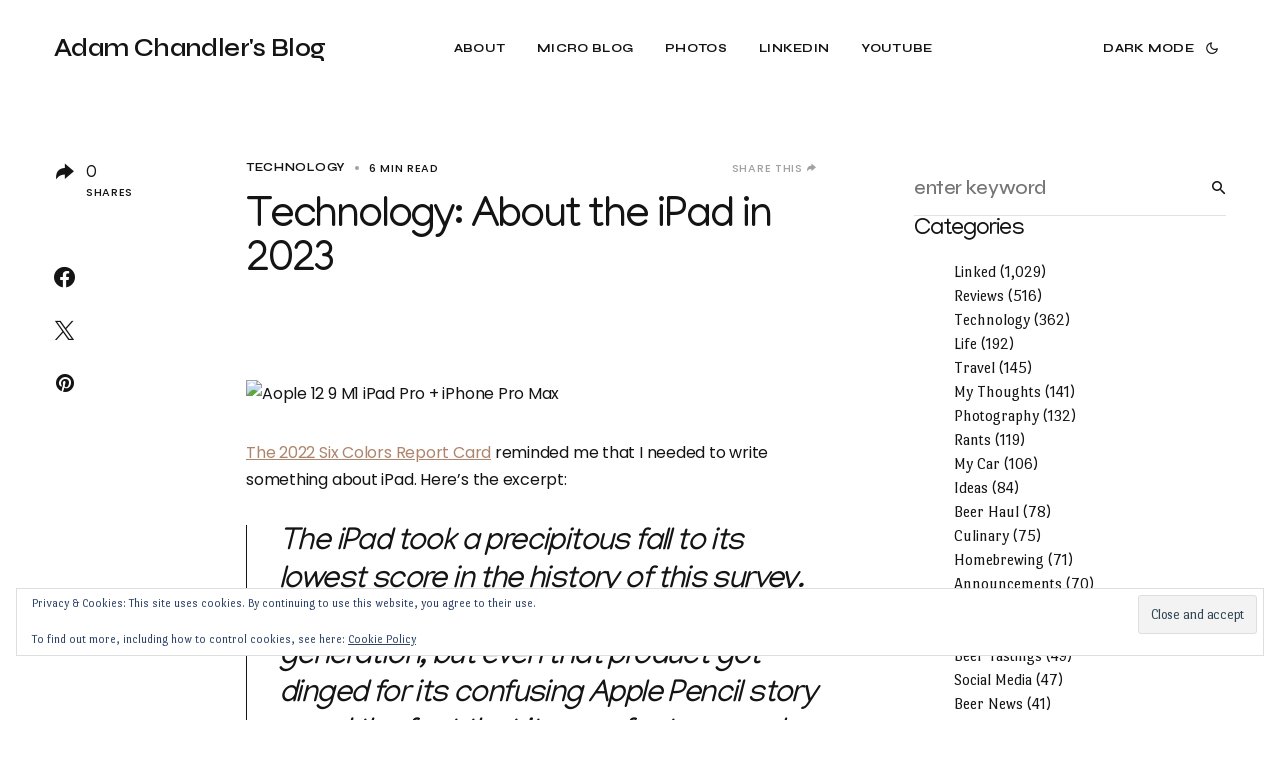

--- FILE ---
content_type: text/html; charset=UTF-8
request_url: https://adamchandler.me/blog/2023/02/06/technology-about-the-ipad-in-2023/
body_size: 37257
content:
<!doctype html>
<html lang="en-US" prefix="og: https://ogp.me/ns#">
<head>
	<meta charset="UTF-8" />
	<meta name="viewport" content="width=device-width, initial-scale=1" />
	<link rel="profile" href="https://gmpg.org/xfn/11" />
    <meta name="fediverse:creator" content="@AdamChandler@masto.adamchandler.me">
	<style id="jetpack-boost-critical-css">@media all{#jp-relatedposts{display:none;padding-top:1em;margin:1em 0;position:relative;clear:both}.jp-relatedposts::after{content:"";display:block;clear:both}#jp-relatedposts h3.jp-relatedposts-headline{margin:0 0 1em 0;display:inline-block;float:left;font-size:9pt;font-weight:700;font-family:inherit}#jp-relatedposts h3.jp-relatedposts-headline em::before{content:"";display:block;width:100%;min-width:30px;border-top:1px solid rgb(0 0 0/.2);margin-bottom:1em}#jp-relatedposts h3.jp-relatedposts-headline em{font-style:normal;font-weight:700}@font-face{font-family:powerkit-icons;font-weight:400;font-style:normal;font-display:swap}[class*=" pk-icon-"]{font-family:powerkit-icons!important;font-style:normal;font-weight:400;font-variant:normal;text-transform:none;line-height:1;-webkit-font-smoothing:antialiased;-moz-osx-font-smoothing:grayscale}.pk-icon-twitter:before{content:""}.pk-icon-mastodon:before{content:""}.pk-icon-fb-messenger:before{content:""}.pk-icon-facebook:before{content:""}.pk-icon-rss:before{content:""}.pk-icon-linkedin:before{content:""}.pk-icon-pinterest:before{content:""}.pk-icon-flickr:before{content:""}.pk-icon-reddit:before{content:""}.pk-icon-up:before{content:""}.pk-icon-mail:before{content:""}.pk-font-primary{--pk-primary-font-weight:700;font-weight:var(--pk-primary-font-weight)}.pk-font-secondary{--pk-secondary-font-size:80%;--pk-secondary-font-color:#6c757d;font-size:var(--pk-secondary-font-size);color:var(--pk-secondary-font-color)}.pk-font-heading{--pk-heading-font-weight:700;--pk-heading-font-color:#212529;font-weight:var(--pk-heading-font-weight);color:var(--pk-heading-font-color)}.entry-content{counter-reset:h2}.entry-content h3{counter-reset:h4}.pk-lazyload{--pk-lazyload-background:#ced4da}.pk-lazyload{background-color:var(--pk-lazyload-background)}.pk-scroll-to-top{--pk-scrolltop-background:#a0a0a0;--pk-scrolltop-icon-color:#FFFFFF}.pk-scroll-to-top{background:var(--pk-scrolltop-background);display:none;position:fixed;left:-9999px;bottom:2rem;opacity:0}.pk-scroll-to-top .pk-icon{display:block;padding:.6rem;color:var(--pk-scrolltop-icon-color);line-height:1}@media (min-width:760px){.pk-scroll-to-top{display:block}}.pk-share-buttons-wrap{--pk-share-link-background:#F8F9FA;--pk-share-link-color:#000000;--pk-share-simple-light-link-background:transparent}.pk-share-buttons-wrap{display:flex;margin-top:2rem;margin-bottom:2rem;line-height:1}.pk-share-buttons-wrap .pk-share-buttons-link{display:flex;align-items:center;justify-content:center;flex-grow:1;width:100%;height:36px;padding:0 1rem;background:var(--pk-share-link-background);color:var(--pk-share-link-color);text-decoration:none;border:none;box-shadow:none}.pk-share-buttons-wrap .pk-share-buttons-link .pk-share-buttons-count{opacity:.6}.pk-share-buttons-count,.pk-share-buttons-icon,.pk-share-buttons-label,.pk-share-buttons-title{padding:0 .25rem}.pk-share-buttons-total{display:flex;flex-direction:column;justify-content:center;margin-right:2rem}.pk-share-buttons-total .pk-share-buttons-title{display:none;margin-bottom:.25rem}.pk-share-buttons-total .pk-share-buttons-count{margin-bottom:.25rem}.pk-share-buttons-items{display:flex;flex-grow:1;flex-wrap:wrap;margin:-.25rem}.pk-share-buttons-item{display:flex;align-items:center;padding:.25rem}.pk-share-buttons-icon{line-height:inherit}.pk-share-buttons-no-count .pk-share-buttons-count{display:none}.pk-share-buttons-total-no-count{display:none}.pk-share-buttons-layout-default .pk-share-buttons-item:nth-child(-n+2){flex-grow:1}.pk-share-buttons-layout-default .pk-share-buttons-item:nth-child(n+3) .pk-share-buttons-label{display:none}.pk-share-buttons-scheme-simple-light .pk-share-buttons-item{margin-right:.25rem}.pk-share-buttons-scheme-simple-light .pk-share-buttons-item:last-child{margin-right:0}.pk-share-buttons-scheme-simple-light .pk-share-buttons-link{background:var(--pk-share-simple-light-link-background);padding:0;height:initial}@media (min-width:720px){.pk-share-buttons-wrap .pk-share-buttons-item.pk-share-buttons-fb-messenger{display:none}}.pk-social-links-wrap{--pk-social-link-color:#000000}.pk-social-links-items{display:flex;flex-wrap:wrap;margin:0-.125rem}.pk-social-links-item{display:flex}.pk-social-links-item{padding:0 .125rem .125rem}.pk-social-links-item .pk-social-links-link{display:flex;flex-grow:1;flex-direction:column;align-items:center;height:100%;line-height:1;text-align:center;color:var(--pk-social-link-color);border:none!important;text-decoration:none!important;box-shadow:none!important}.pk-social-links-template-columns .pk-social-links-items{justify-content:flex-start}.pk-social-links-template-columns .pk-social-links-item{padding:0}.pk-social-links-template-columns .pk-social-links-link{padding:1rem .5rem!important}.pk-social-links-template-col-5 .pk-social-links-item{flex:0 0 20%;max-width:20%}.jetpack-search-filters-widget__filter-list{list-style-type:none}:root{--cs-header-initial-height:96px;--cs-offcanvas-width:100vw;--cs-entry-content-width:600px;--cs-entry-metabar-width:0px;--cs-entry-metabar-gap-width:0px;--cs-sidebar-width:312px;--cs-sidebar-gap-width:0px;--cs-thumbnail-border-radius:0px;--cs-button-border-radius:50px}@media (min-width:576px){:root{--cs-offcanvas-width:320px}}@media (min-width:1200px){:root{--cs-entry-metabar-width:96px;--cs-entry-metabar-gap-width:64px}}@media (min-width:1280px){:root{--cs-entry-metabar-gap-width:96px}}@media (min-width:1920px){:root{--cs-entry-metabar-gap-width:192px}}@media (min-width:1020px){:root{--cs-sidebar-gap-width:48px}}@media (min-width:1200px){:root{--cs-sidebar-gap-width:64px}}@media (min-width:1280px){:root{--cs-sidebar-gap-width:96px}}@media (min-width:1920px){:root{--cs-sidebar-gap-width:192px}}:root,[data-site-scheme=default]{--cs-color-site-background:#ffffff;--cs-color-header-background:#ffffff;--cs-color-offcanvas-background:#f8f8f8}:root,[data-scheme=default]{--cs-color-contrast-50:#f8f9fa;--cs-color-contrast-100:#f8f9fa;--cs-color-contrast-200:#e9ecef;--cs-color-contrast-300:#dee2e6;--cs-color-contrast-500:#A1A1A1;--cs-color-contrast-600:#6c757d;--cs-color-button:#141414;--cs-color-button-contrast:#ffffff;--cs-color-button-contrast-secondary:#141414;--cs-color-category-contrast:#141414;--cs-color-primary:#141414;--cs-color-primary-contrast:#ffffff;--cs-color-secondary:#A1A1A1;--cs-color-link:#141414;--cs-color-post-meta:#141414;--cs-color-post-meta-link:#141414}[data-scheme=dark]{--cs-color-contrast-50:#000000;--cs-color-contrast-100:#333335;--cs-color-contrast-200:#49494b;--cs-color-contrast-300:#606062;--cs-color-contrast-500:#8e8e8f;--cs-color-contrast-600:#a4a4a5;--cs-color-button:#ffffff;--cs-color-button-contrast:#141414;--cs-color-button-contrast-secondary:#ffffff;--cs-color-category-contrast:#ffffff;--cs-color-primary:#ffffff;--cs-color-primary-contrast:#141414;--cs-color-secondary:#A1A1A1;--cs-color-link:#ffffff;--cs-color-post-meta:#ffffff;--cs-color-post-meta-link:#ffffff}[data-scheme]{color:var(--cs-color-primary)}@font-face{font-family:cs-icons;font-weight:400;font-style:normal;font-display:swap}[class*=" cs-icon-"]{font-family:cs-icons!important;speak:none;font-style:normal;font-weight:400;font-variant:normal;text-transform:none;line-height:1;-webkit-font-smoothing:antialiased;-moz-osx-font-smoothing:grayscale}.cs-icon-moon:before{content:""}.cs-icon-more-vertical:before{content:""}.cs-icon-arrow-redo-sharp:before{content:""}.cs-icon-light-mode:before{content:""}.cs-section-heading{font-family:var(--cs-font-section-headings-family),sans-serif;font-size:var(--cs-font-section-headings-size);font-weight:var(--cs-font-section-headings-weight);font-style:var(--cs-font-section-headings-style);letter-spacing:var(--cs-font-section-headings-letter-spacing);text-transform:var(--cs-font-section-headings-text-transform);line-height:var(--cs-font-section-headings-line-height);margin-bottom:2rem}.section-heading-default-style-6 .is-style-cnvs-block-section-heading-default{border-top-width:2px}*,::after,::before{box-sizing:border-box}html{font-family:sans-serif;line-height:1.15;-webkit-text-size-adjust:100%}aside,figcaption,figure,header,main,nav{display:block}body{margin:0;font-family:-apple-system,BlinkMacSystemFont,"Segoe UI",Roboto,"Helvetica Neue",Arial,"Noto Sans",sans-serif,"Apple Color Emoji","Segoe UI Emoji","Segoe UI Symbol","Noto Color Emoji";font-size:1rem;font-weight:400;line-height:1.5;color:#000;text-align:left;background-color:#fff}h1,h2,h3,h4,h5{margin-top:0;margin-bottom:1rem}p{margin-top:0;margin-bottom:1rem}ul{margin-top:0;margin-bottom:1rem}strong{font-weight:bolder}a{color:var(--cs-color-primary);text-decoration:none;background-color:#fff0}figure{margin:0 0 1rem}img{vertical-align:middle;border-style:none}svg{overflow:hidden;vertical-align:middle}button{border-radius:0}button,input{margin:0;font-family:inherit;font-size:inherit;line-height:inherit}button,input{overflow:visible}button{text-transform:none}[type=submit],button{-webkit-appearance:button}[type=search]{outline-offset:-2px;-webkit-appearance:none}html{-webkit-font-smoothing:antialiased;-moz-osx-font-smoothing:grayscale;font-size:16px;font-family:var(--cs-font-base-family)}body{font-family:var(--cs-font-base-family),sans-serif;font-size:var(--cs-font-base-size);font-weight:var(--cs-font-base-weight);font-style:var(--cs-font-base-style);line-height:var(--cs-font-base-line-height);text-transform:var(--cs-font-base-text-transform);letter-spacing:var(--cs-font-base-letter-spacing)}h1,h2,h3,h4,h5{margin-top:0;margin-bottom:1rem;word-wrap:break-word;font-family:var(--cs-font-headings-family),sans-serif;font-weight:var(--cs-font-headings-weight);font-style:var(--cs-font-headings-style);text-transform:var(--cs-font-headings-text-transform);line-height:var(--cs-font-headings-line-height);letter-spacing:var(--cs-font-headings-letter-spacing)}h1{font-size:2.75rem}h2{font-size:2.75rem}h3{font-size:2rem}h4{font-size:1.5rem}h5{font-size:1.25rem}figcaption{font-family:var(--cs-font-secondary-family),sans-serif;font-size:var(--cs-font-secondary-size);font-weight:var(--cs-font-secondary-weight);font-style:var(--cs-font-secondary-style);letter-spacing:var(--cs-font-secondary-letter-spacing);text-transform:var(--cs-font-secondary-text-transform)}.cs-main-content .entry-content>:last-child:after{content:"";clear:both;display:table}.cs-main-content .entry-content>*{margin-top:32px;margin-bottom:32px}@media (min-width:576px){.cs-main-content .entry-content>*{margin-top:32px;margin-bottom:32px}}.cs-main-content .entry-content>:first-child{margin-top:0}.cs-main-content .entry-content>:last-child{margin-bottom:0}.entry-content{line-height:var(--cs-font-base-line-height)}.entry-content p>a,.entry-content>p>a{color:var(--cs-color-link);text-decoration:underline}.entry-content iframe{max-width:100%;overflow:hidden}.wp-block-image figcaption{color:var(--cs-color-secondary);text-align:center}button,input[type=submit]{font-family:var(--cs-font-button-family),sans-serif;font-size:var(--cs-font-button-size);font-weight:var(--cs-font-button-weight);font-style:var(--cs-font-button-style);letter-spacing:var(--cs-font-button-letter-spacing);text-transform:var(--cs-font-button-text-transform);display:inline-flex;align-items:center;justify-content:center;text-decoration:none;border:none;border-radius:var(--cs-button-border-radius);line-height:1;box-shadow:none;padding:.75rem 2rem;border-radius:var(--cs-button-border-radius);background-color:var(--cs-color-button);color:var(--cs-color-button-contrast);border-radius:var(--cs-button-border-radius);font-family:var(--cs-font-button-family),sans-serif;font-size:var(--cs-font-button-size);font-weight:var(--cs-font-button-weight);font-style:var(--cs-font-button-style);letter-spacing:var(--cs-font-button-letter-spacing);text-transform:var(--cs-font-button-text-transform)}input[type=search]{display:block;width:100%;line-height:var(--cs-font-input-line-height);color:var(--cs-color-primary);background-color:#fff0;border:none;border-bottom:1px solid var(--cs-color-contrast-200);box-shadow:none;padding:.375rem 0;border-radius:0;font-family:var(--cs-font-input-family),sans-serif;font-size:var(--cs-font-input-size);font-weight:var(--cs-font-input-weight);font-style:var(--cs-font-input-style);letter-spacing:var(--cs-font-input-letter-spacing);text-transform:var(--cs-font-input-text-transform)}input[type=search]::-moz-placeholder{text-transform:lowercase}input[type=search]:-ms-input-placeholder{text-transform:lowercase}input[type=search]::placeholder{text-transform:lowercase}input[type=search]::-webkit-search-cancel-button,input[type=search]::-webkit-search-results-button{display:none}@media (min-width:1020px){.cs-d-lg-none{display:none!important}}body{background:var(--cs-color-site-background);overflow-x:hidden;-moz-osx-font-smoothing:grayscale;-webkit-font-smoothing:antialiased;--cs-wpadminbar-height:0px}.cs-site,.cs-site-inner{min-height:calc(100vh - var(--cs-wpadminbar-height))}.cs-container{width:100%;padding-right:24px;padding-left:24px;margin-right:auto;margin-left:auto}@media (min-width:576px){.cs-container{max-width:540px}}@media (min-width:768px){.cs-container{max-width:720px}}@media (min-width:1020px){.cs-container{max-width:980px}}@media (min-width:1200px){.cs-container{max-width:1140px}}@media (min-width:1280px){.cs-container{max-width:1220px}}@media (min-width:1420px){.cs-container{max-width:1360px}}@media (min-width:1920px){.cs-container{max-width:1584px}}.cs-site-content{margin:4rem 0}@media (min-width:1020px){.cs-site-content{margin-bottom:5rem}}.cs-site-inner{display:flex;flex-direction:column}.cs-site-inner>*{flex:0 0 auto}.cs-site-inner main{flex:1 0 auto}.cs-header-before{height:var(--cs-header-initial-height)}.cs-header-before+.cs-header{margin-top:calc(0px - var(--cs-header-initial-height))}.cs-header{position:relative;background:var(--cs-color-header-background);width:100%;z-index:10}@media screen and (max-width:600px){.cs-header{--cs-wpadminbar-height:0px}}.cs-header__inner{min-height:var(--cs-header-initial-height);display:flex;justify-content:space-between;align-items:stretch;opacity:1}.cs-header__inner-mobile{display:flex}@media (min-width:1200px){.cs-header__inner-mobile{display:none}}.cs-header__inner-mobile .cs-header__col.cs-col-center{padding:0}.cs-header__inner-mobile .cs-header__offcanvas-toggle{position:static;transform:none;padding-left:0;margin-left:-8px}.cs-header__inner-desktop{display:none}@media (min-width:1200px){.cs-header__inner-desktop{display:flex}}.cs-header__col{display:flex;align-items:center;flex:1;opacity:1;width:auto}.cs-header__col>:not(:first-child){margin-left:.5rem}@media (min-width:1200px){.cs-header__col>:not(:first-child){margin-left:1rem}}@media (min-width:1920px){.cs-header__col>:not(:first-child){margin-left:1.5rem}}.cs-header__col.cs-col-center{justify-content:center;padding:0 24px;flex:0 1 auto}.cs-header__col.cs-col-right{justify-content:flex-end}.cs-header__col.cs-col-right:not(:only-child){padding-left:12px}@media (min-width:1280px){.cs-header__col.cs-col-right:not(:only-child){padding-left:24px}}.cs-header__col.cs-col-right>:last-child{padding-right:0}.cs-header__col.cs-col-left:not(:only-child){padding-right:12px}@media (min-width:1280px){.cs-header__col.cs-col-left:not(:only-child){padding-right:24px}}.cs-header__offcanvas-toggle{position:absolute;top:0;left:1rem;display:flex;align-items:center;justify-content:center;height:100%;padding:0 12px;color:var(--cs-color-primary);font-size:1.625rem}.cs-header__offcanvas-toggle+:not(:first-child){margin-left:0}.cs-header__logo{font-family:var(--cs-font-main-logo-family),sans-serif;font-size:var(--cs-font-main-logo-size);font-weight:var(--cs-font-main-logo-weight);font-style:var(--cs-font-main-logo-style);letter-spacing:var(--cs-font-main-logo-letter-spacing);text-transform:var(--cs-font-main-logo-text-transform);display:block;color:var(--cs-color-primary);white-space:nowrap}.cs-header__nav{display:block;height:100%}.cs-header__nav:not(:first-child){margin-left:2rem}@media (min-width:1280px){.cs-header__nav:not(:first-child){margin-left:8rem}}.cs-header__nav-inner{margin:0;padding:0;list-style:none;display:flex;align-items:center;height:100%}.cs-header__nav-inner li{position:relative}.cs-header__nav-inner>li{height:100%}.cs-header__nav-inner>li:not(:first-child){margin-left:1rem}@media (min-width:1280px){.cs-header__nav-inner>li:not(:first-child){margin-left:2rem}}.cs-header__nav-inner>li>a{font-family:var(--cs-font-primary-menu-family),sans-serif;font-size:var(--cs-font-primary-menu-size);font-weight:var(--cs-font-primary-menu-weight);font-style:var(--cs-font-primary-menu-style);letter-spacing:var(--cs-font-primary-menu-letter-spacing);text-transform:var(--cs-font-primary-menu-text-transform);position:relative;display:flex;align-items:center;white-space:nowrap;height:100%}.cs-header__scheme-toggle{position:relative;color:var(--cs-color-primary);display:flex;align-items:center;padding:12px}.cs-header__scheme-toggle-icons{width:28px;height:28px;position:relative}.cs-header__scheme-toggle-icon{position:absolute;left:0;top:0;right:0;bottom:0;transform:scale(0);display:flex;align-items:center;justify-content:center;width:28px;height:28px;font-size:.875rem}.cs-header__scheme-toggle-icon:last-child{transform:scale(1)}.cs-header__scheme-toggle-label{font-family:var(--cs-font-primary-menu-family),sans-serif;font-size:var(--cs-font-primary-menu-size);font-weight:var(--cs-font-primary-menu-weight);font-style:var(--cs-font-primary-menu-style);letter-spacing:var(--cs-font-primary-menu-letter-spacing);text-transform:var(--cs-font-primary-menu-text-transform);white-space:nowrap;margin-right:.25rem;display:none}@media (min-width:1280px){.cs-header__scheme-toggle-label{display:block}}.cs-header__scheme-toggle-label.cs-header__scheme-toggle-label-dark{display:block}.cs-header__scheme-toggle-label.cs-header__scheme-toggle-label-light{display:none}.cs-navbar-smart-enabled .cs-header{position:sticky;top:calc(var(--cs-wpadminbar-height) - var(--cs-header-initial-height) - 10px)}@media screen and (max-width:1460px){.cs-header__offcanvas-toggle{position:static;padding-left:0;margin-left:-8px}}.cs-search__container{display:flex}.cs-search__container .cs-search__input{height:50px}.cs-search__submit{padding:1rem 0 1rem 2rem;background:0 0;color:var(--cs-color-button-contrast-secondary);border-radius:0;flex:none}.cs-entry__header{position:relative}.cs-entry__header:not(:last-child){margin-bottom:2.5rem}.cs-entry__header .cs-entry__title{max-width:var(--cs-entry-content-width)}.cs-entry__header-standard .cs-entry__post-media{border-radius:var(--cs-thumbnail-border-radius);-webkit-clip-path:inset(0 0 0 0 round var(--cs-thumbnail-border-radius));clip-path:inset(0 0 0 0 round var(--cs-thumbnail-border-radius));overflow:hidden}.cs-entry__header-standard .cs-entry__post-media img{border-radius:0}.cs-entry__post-media{margin:0;padding:0}.cs-entry__post-media img{width:100%;-o-object-fit:cover;object-fit:cover;-o-object-position:center;object-position:center}.cs-entry__post-media:not(:first-child){margin-top:2.5rem}.cs-entry__header-inner{z-index:1}.cs-entry__header-info{position:relative}.cs-entry__header-info>:not(:first-child){margin-top:1.25rem}.cs-entry__header-info .cs-entry__title{font-size:2.75rem;line-height:1}.cs-entry__header-info .cs-entry__title:not(:first-child){margin-top:1.25rem}@media (min-width:768px){.cs-entry__header-info .cs-entry__title{font-size:2.75rem}}.cs-entry__header-info .cs-entry__title span{display:inline-block}body{counter-reset:number-post}.cs-entry__title{margin-top:0;margin-bottom:0;word-break:break-word;font-family:var(--cs-font-headings-family),sans-serif;font-weight:var(--cs-font-headings-weight);font-style:var(--cs-font-headings-style);text-transform:var(--cs-font-headings-text-transform);line-height:var(--cs-font-headings-line-height);letter-spacing:var(--cs-font-headings-letter-spacing);font-size:var(--cs-entry-title-font-size,1.25rem)}.cs-entry__title:not(:first-child){margin-top:1.5rem}.cs-entry__after-share-buttons{max-width:100%}.cs-entry__after-share-buttons:not(:first-child){margin-top:2rem}.cs-entry__post-meta{font-family:var(--cs-font-post-meta-family),sans-serif;font-size:var(--cs-font-post-meta-size);font-weight:var(--cs-font-post-meta-weight);font-style:var(--cs-font-post-meta-style);letter-spacing:var(--cs-font-post-meta-letter-spacing);text-transform:var(--cs-font-post-meta-text-transform);display:flex;align-items:center;flex-wrap:wrap;color:var(--cs-color-post-meta)}.cs-entry__post-meta:not(:first-child){margin-top:1.125rem}.cs-entry__post-meta a{color:var(--cs-color-post-meta-link)}.cs-entry__post-meta>*{display:flex;align-items:center}.cs-entry__post-meta>:not(:first-child):before{content:"";width:4px;height:4px;margin:0 .625rem;background-color:var(--cs-color-secondary);border-radius:50%}.cs-entry__post-meta-wrapper{display:flex;flex-direction:column;justify-content:space-between}.cs-entry__post-meta-wrapper>:last-child{margin-top:.5rem}@media (min-width:768px){.cs-entry__post-meta-wrapper{flex-direction:row;align-items:center}.cs-entry__post-meta-wrapper>:last-child{margin-top:0}}.cs-entry__post-meta-wrapper .cs-entry__post-meta:not(:last-child){margin-right:1rem}.cs-entry__post-meta-wrapper .cs-entry__post-meta-line .cs-meta-shares .cs-meta-share-total{white-space:nowrap;color:var(--cs-color-secondary);order:0}.cs-entry__post-meta-wrapper .cs-entry__post-meta-line .cs-meta-shares .cs-meta-share-total .cs-meta-icon{margin-right:0}@media (min-width:768px){.cs-entry__post-meta-wrapper .cs-entry__post-meta-line .cs-meta-shares .cs-meta-share-total{order:1}}.cs-entry__post-meta-wrapper .cs-entry__post-meta-line .cs-meta-share-links{position:static;max-width:100%;width:auto;bottom:auto;left:auto;transform:none;padding-left:1.5rem;padding-bottom:0;padding-right:0;order:1}@media (min-width:768px){.cs-entry__post-meta-wrapper .cs-entry__post-meta-line .cs-meta-share-links{visibility:hidden;padding-right:1.5rem;order:0}}.cs-entry__post-meta-wrapper .cs-entry__post-meta-line .cs-meta-share-links .pk-share-buttons-link{justify-content:center;flex-direction:row;padding:0}@media (min-width:768px){.cs-entry__post-meta-wrapper .cs-entry__post-meta-line .cs-meta-share-links .pk-share-buttons-items>*{opacity:0;visibility:hidden}}.cs-entry__post-meta-wrapper .cs-entry__post-meta-line .cs-meta-share-links .pk-share-buttons-item:not(:first-child){border-left:none}.cs-entry__post-meta-wrapper .cs-entry__post-meta-line .cs-meta-share-links .pk-share-buttons-wrap{margin-top:0;margin-bottom:0;background:0 0;padding:0;transform:none;box-shadow:none;opacity:1}.cs-entry__post-meta-wrapper .cs-entry__post-meta-line .cs-meta-share-links .pk-share-buttons-wrap:after{content:none}@media (min-width:768px){.cs-entry__post-meta-wrapper .cs-entry__post-meta-line .cs-meta-share-links .pk-share-buttons-wrap{opacity:0}}.cs-entry__post-meta-wrapper .cs-entry__post-meta-line .cs-meta-share-links .pk-share-buttons-items{display:flex;flex-direction:row;flex-wrap:wrap}@media (min-width:768px){.cs-entry__post-meta-wrapper .cs-entry__post-meta-line .cs-meta-share-links .pk-share-buttons-items{flex-wrap:nowrap}}.cs-entry__post-meta-wrapper .cs-entry__post-meta-line .cs-meta-share-links .pk-share-buttons-icon{font-size:.875rem}.cs-entry__post-meta-wrapper .cs-entry__post-meta-line .cs-meta-share-links .pk-share-buttons-count{color:var(--cs-color-primary)}.cs-entry__post-meta .cs-meta-icon{margin-right:.25rem;line-height:1}.cs-entry__post-meta .cs-meta-category{font-family:var(--cs-font-category-family),sans-serif;font-size:var(--cs-font-category-size);font-weight:var(--cs-font-category-weight);font-style:var(--cs-font-category-style);letter-spacing:var(--cs-font-category-letter-spacing);text-transform:var(--cs-font-category-text-transform)}.cs-entry__post-meta .cs-meta-category .post-categories{margin:0;padding:0;list-style:none;display:inline-block}.cs-entry__post-meta .cs-meta-category .post-categories li{display:inline-block}.cs-entry__post-meta .cs-meta-category .post-categories li{line-height:1}.cs-entry__post-meta .cs-meta-category .post-categories a{position:relative;z-index:2;line-height:1;color:var(--cs-color-category-contrast)}.cs-entry__post-meta .cs-meta-shares{position:relative}.cs-metabar__area{display:none}@media (min-width:1200px){.cs-metabar__area{display:block}}@media (min-width:1200px){.cs-metabar-enabled .cs-metabar__inner{position:sticky;top:calc(var(--cs-wpadminbar-height) + 4rem)}}.cs-metabar__item{display:flex;flex-direction:column;align-items:flex-start}.cs-entry__comments{margin-top:3rem}@media (min-width:1020px){.cs-entry__comments{margin-top:5rem}}.cs-entry__comments-respond{padding-top:48px;padding-bottom:48px;background-color:var(--cs-color-contrast-50)}@media (min-width:1020px){.cs-entry__comments-respond{padding-top:72px;padding-bottom:72px}}.cnvs-block-posts-layout-horizontal-type-3 .cs-entry__gallery .cs-entry__thumbnail:first-child{grid-area:1/1/span 2/span 2}.cnvs-block-posts-layout-horizontal-type-3 .cs-entry__gallery .cs-entry__thumbnail:first-child:only-child{grid-area:1/1/span 2/span 3}.cnvs-block-posts-layout-horizontal-type-3 .cs-entry__gallery .cs-entry__thumbnail:nth-child(2){grid-area:1/3/span 1/span 1}.cnvs-block-posts-layout-horizontal-type-3 .cs-entry__gallery .cs-entry__thumbnail:nth-child(3){grid-area:2/3/span 1/span 1}.cs-search__form .cs-search__container{display:flex;flex-direction:row;align-items:center;background-color:var(--cs-color-primary-contrast);border-bottom:1px solid var(--cs-color-contrast-300);border-radius:0;overflow:hidden}.cs-search__form .cs-search__container input{height:55px;flex:1 1 auto;width:1%;border:none;border-radius:0}.cs-search__form .cs-search__submit{font-family:var(--cs-font-button-family),sans-serif;font-size:var(--cs-font-button-size);font-weight:var(--cs-font-button-weight);font-style:var(--cs-font-button-style);letter-spacing:var(--cs-font-button-letter-spacing);text-transform:var(--cs-font-button-text-transform);display:inline-flex;align-items:center;justify-content:center;text-decoration:none;border:none;border-radius:var(--cs-button-border-radius);line-height:1;box-shadow:none;padding:.625rem 0;border-radius:0;display:flex;align-items:center;width:auto}.single-post .cs-main-content{-moz-column-gap:var(--cs-entry-metabar-gap-width);column-gap:var(--cs-entry-metabar-gap-width)}.single-post .cs-entry__container{display:grid;row-gap:3rem;grid-auto-flow:row;-moz-column-gap:var(--cs-sidebar-gap-width);column-gap:var(--cs-sidebar-gap-width)}@media (min-width:1020px){.single-post .cs-entry__container{grid-template-columns:minmax(0,var(--cs-entry-content-width))}}.single-post .cs-sidebar-right .cs-main-content{grid-template-columns:minmax(0,1fr)}@media (min-width:1200px){.single-post .cs-sidebar-right .cs-main-content{grid-template-columns:var(--cs-entry-metabar-width) minmax(0,1fr)}}.single-post .cs-sidebar-right .cs-main-content .cs-metabar__area{order:1}.single-post .cs-sidebar-right .cs-main-content .cs-content-area{order:2}.single-post .cs-sidebar-right .cs-main-content .cs-entry__container{grid-template-columns:minmax(0,1fr)}@media (min-width:1020px){.single-post .cs-sidebar-right .cs-main-content .cs-entry__container{grid-template-columns:minmax(0,var(--cs-entry-content-width)) var(--cs-sidebar-width);justify-content:space-between}}.entry-content{font-family:var(--cs-font-post-content-family),sans-serif;font-size:var(--cs-font-post-content-size);line-height:var(--cs-font-post-content-line-height);letter-spacing:var(--cs-font-post-content-letter-spacing)}.entry-content:not(:first-child){margin-top:4rem}.entry-content:after,.entry-content:before{content:"";display:table;clear:both}.cs-sidebar-enabled .cs-sidebar__area{order:2}@media (min-width:1020px){.cs-sidebar-right .cs-sidebar__area{order:2}}.cs-sidebar__inner{-moz-column-count:1;column-count:1;-moz-column-gap:48px;column-gap:48px}.cs-sidebar__inner .widget{-moz-column-break-inside:avoid;break-inside:avoid}@media (min-width:768px){.cs-sidebar__inner{-moz-column-count:2;column-count:2}}@media (min-width:1020px){.cs-sidebar__inner{-moz-column-count:1;column-count:1}}.cs-content-area{position:relative;font-size:var(--cs-font-post-content-size)}.cs-sidebar-enabled .cs-content-area{order:1}@media (min-width:1020px){.cs-sidebar-right .cs-content-area{order:1}}.cs-main-content{position:relative;display:grid;grid-auto-flow:row;row-gap:3rem;grid-template-columns:minmax(0,1fr);-moz-column-gap:var(--cs-sidebar-gap-width);column-gap:var(--cs-sidebar-gap-width)}.cs-sidebar-right .cs-main-content{grid-template-columns:minmax(0,1fr)}@media (min-width:1020px){.cs-sidebar-right .cs-main-content{grid-template-columns:minmax(0,1fr) var(--cs-sidebar-width)}}.cs-posts-area__horizontal .cs-entry__gallery .cs-entry__thumbnail:first-child{grid-area:1/1/span 2/span 2}.cs-posts-area__horizontal .cs-entry__gallery .cs-entry__thumbnail:first-child:only-child{grid-area:1/1/span 2/span 3}.cs-posts-area__horizontal .cs-entry__gallery .cs-entry__thumbnail:nth-child(2){grid-area:1/3/span 1/span 1}.cs-posts-area__horizontal .cs-entry__gallery .cs-entry__thumbnail:nth-child(3){grid-area:2/3/span 1/span 1}.cs-offcanvas{position:fixed;height:calc(100% - var(--cs-wpadminbar-height));top:var(--cs-wpadminbar-height);left:calc(var(--cs-offcanvas-width)*-1);width:var(--cs-offcanvas-width);display:flex;flex-direction:column;-webkit-overflow-scrolling:touch;z-index:9992}.cs-offcanvas__outer{background:var(--cs-color-offcanvas-background);display:flex;flex-direction:column;-webkit-overflow-scrolling:touch;width:100%;height:100%}.cs-offcanvas__header{display:flex;flex-direction:column;justify-content:center}.cs-offcanvas__header:not(:last-child){margin-bottom:3rem}.cs-offcanvas__nav{flex:1;display:flex;align-items:center;justify-content:space-between;min-height:var(--cs-header-initial-height);width:100%}.cs-offcanvas__toggle{display:flex;align-items:center;position:absolute;top:0;right:1rem;transform:translate3d(0,0,0);min-height:var(--cs-header-initial-height);z-index:9993}.cs-offcanvas__toggle .cs-offcanvas__toggle-icon{display:flex;flex-direction:column;justify-content:center}.cs-offcanvas__toggle .cs-offcanvas__toggle-icon:after,.cs-offcanvas__toggle .cs-offcanvas__toggle-icon:before{content:"";display:block;width:14px;height:2px;background:var(--cs-color-primary)}.cs-offcanvas__toggle .cs-offcanvas__toggle-icon:after{transform:translateY(-4px) rotate(-45deg);margin-top:6px}.cs-offcanvas__toggle .cs-offcanvas__toggle-icon:before{transform:translateY(4px) rotate(45deg)}.cs-offcanvas__sidebar{flex:1;overflow-x:hidden;overflow-y:auto;scrollbar-width:thin;scrollbar-color:var(--cs-color-secondary)}.cs-offcanvas__sidebar::-webkit-scrollbar{width:3px}.cs-offcanvas__inner{display:flex;flex-direction:column;justify-content:space-between;min-height:100%;padding:0 24px 24px}.cs-offcanvas .widget_nav_menu ul li>a:after{display:none}.cs-site-inner{position:relative;left:0}.cs-site-overlay{display:none}.widget{width:100%}.widget:not(:last-child){margin-bottom:3rem}.widget_search .cs-search__container{padding-right:0;align-items:stretch;border:none;border-bottom:1px solid var(--cs-color-contrast-300);border-radius:0}.widget_search .cs-search__container input{padding:1rem 1rem 1rem 0;background:0 0;border:none}.widget_search .cs-search__submit{padding:1rem 0 1rem 2rem;background:0 0;color:var(--cs-color-button-contrast-secondary);border-radius:0;font-size:0;background-color:#fff0}.widget_search .cs-search__submit:before{content:"";font-family:cs-icons!important;font-size:.875rem}.widget_nav_menu ul{list-style:none;padding:0;margin:0}.widget_nav_menu .menu-item>a{display:flex;align-items:center;justify-content:space-between;padding:16px 0;line-height:1;font-family:var(--cs-font-primary-menu-family),sans-serif;font-size:var(--cs-font-primary-menu-size);font-weight:var(--cs-font-primary-menu-weight);font-style:var(--cs-font-primary-menu-style);letter-spacing:var(--cs-font-primary-menu-letter-spacing);text-transform:var(--cs-font-primary-menu-text-transform)}.widget_nav_menu .menu .menu-item:not(.menu-item-has-children)>a{justify-content:space-between;padding-right:8px}.widget_nav_menu .menu .menu-item:not(.menu-item-has-children)>a:after{margin-left:.5rem;visibility:hidden;opacity:0;font-family:cs-icons;content:"";font-weight:300;color:var(--cs-color-primary);font-size:.75rem;line-height:1;transform:translateX(-100%)}.widget_nav_menu .menu{margin:-.5rem 0}img{max-width:100%;height:auto}.pk-font-heading{font-family:var(--cs-font-headings-family),sans-serif;font-weight:var(--cs-font-headings-weight);font-style:var(--cs-font-headings-style);text-transform:var(--cs-font-headings-text-transform);line-height:var(--cs-font-headings-line-height);letter-spacing:var(--cs-font-headings-letter-spacing);--pk-heading-font-color:var(--cs-color-primary)}.pk-font-primary{font-family:var(--cs-font-primary-family),sans-serif;font-size:var(--cs-font-primary-size);font-weight:var(--cs-font-primary-weight);font-style:var(--cs-font-primary-style);letter-spacing:var(--cs-font-primary-letter-spacing);text-transform:var(--cs-font-primary-text-transform)}.pk-font-secondary{font-family:var(--cs-font-secondary-family),sans-serif;font-size:var(--cs-font-secondary-size);font-weight:var(--cs-font-secondary-weight);font-style:var(--cs-font-secondary-style);letter-spacing:var(--cs-font-secondary-letter-spacing);text-transform:var(--cs-font-secondary-text-transform);--pk-secondary-font-color:var(--cs-color-secondary)}.pk-social-links-wrap{--pk-social-link-color:var(--cs-color-primary)}.powerkit_social_links_widget .pk-social-links-icon{font-size:1.25rem}.powerkit_social_links_widget .pk-social-links-template-columns .pk-social-links-item:first-child .pk-social-links-link{padding-left:0!important}.powerkit_social_links_widget .pk-social-links-template-columns .pk-social-links-item:last-child .pk-social-links-link{padding-right:0!important}.pk-share-buttons-wrap{--pk-share-link-background:var(--cs-color-contrast-100);--pk-share-link-color:var(--cs-color-primary)}.pk-share-buttons-wrap .pk-share-buttons-link{border-radius:var(--cs-button-border-radius)}.pk-share-buttons-wrap .pk-share-buttons-link .pk-share-buttons-count{opacity:1}.pk-share-buttons-wrap .pk-icon-mail:before{font-family:cs-icons!important;content:""}.pk-share-buttons-scheme-simple-light .pk-share-buttons-link{border-radius:var(--cs-button-border-radius)}.pk-share-buttons-after-post{justify-content:center;flex-wrap:nowrap;margin-top:0;margin-bottom:0}@media (min-width:768px){.pk-share-buttons-after-post{flex-wrap:wrap}}.pk-share-buttons-after-post .pk-share-buttons-items{margin:0;overflow-x:auto;flex-wrap:nowrap}@media (min-width:768px){.pk-share-buttons-after-post .pk-share-buttons-items{overflow-x:visible;flex-wrap:wrap}}.pk-share-buttons-after-post .pk-share-buttons-item .pk-share-buttons-icon{font-size:.875rem}.pk-share-buttons-after-post .pk-share-buttons-item .pk-share-buttons-label{padding-right:0}.pk-share-buttons-after-post .pk-share-buttons-link{position:relative;height:48px;padding:0 24px}.pk-share-buttons-after-post.pk-share-buttons-scheme-simple-light .pk-share-buttons-link:after{content:"";position:absolute;left:0;bottom:0;width:100%;height:1px;background:currentColor}.pk-share-buttons-after-post.pk-share-buttons-scheme-simple-light .pk-share-buttons-mail .pk-share-buttons-link .pk-share-buttons-icon{font-size:.875rem}.pk-share-buttons-after-post.pk-share-buttons-scheme-simple-light .pk-share-buttons-link:after{background:var(--cs-color-contrast-500)}.pk-share-buttons-after-post.pk-share-buttons-scheme-simple-light .pk-share-buttons-item{margin-right:0;padding:0}.pk-share-buttons-metabar-post{display:inline-flex;flex-direction:column;align-items:flex-start;margin-top:0;margin-bottom:0}.pk-share-buttons-metabar-post .pk-share-buttons-total{position:relative;display:grid;align-items:flex-start;margin-right:0}.pk-share-buttons-metabar-post .pk-share-buttons-total:before{content:"";font-family:cs-icons!important;display:flex;width:32px;margin-right:0;font-size:1.375rem}.pk-share-buttons-metabar-post .pk-share-buttons-total .pk-share-buttons-count{font-family:var(--cs-font-headings-family),sans-serif;font-weight:var(--cs-font-headings-weight);font-style:var(--cs-font-headings-style);text-transform:var(--cs-font-headings-text-transform);line-height:var(--cs-font-headings-line-height);letter-spacing:var(--cs-font-headings-letter-spacing);grid-column:2;margin-top:.25rem;margin-bottom:.125rem;padding:0;font-size:1.125rem}.pk-share-buttons-metabar-post .pk-share-buttons-total .pk-share-buttons-label{font-family:var(--cs-font-post-meta-family),sans-serif;font-size:var(--cs-font-post-meta-size);font-weight:var(--cs-font-post-meta-weight);font-style:var(--cs-font-post-meta-style);letter-spacing:var(--cs-font-post-meta-letter-spacing);text-transform:var(--cs-font-post-meta-text-transform);grid-column:2;grid-row:2;--cs-color-secondary:var(--cs-color-primary)}.pk-share-buttons-metabar-post .pk-share-buttons-items{flex-direction:column;margin:0}.pk-share-buttons-metabar-post .pk-share-buttons-items:not(:first-child){margin-top:4.25rem}.pk-share-buttons-metabar-post .pk-share-buttons-item{padding:0;margin-right:0}.pk-share-buttons-metabar-post .pk-share-buttons-item:not(:first-child){margin-top:2rem}.pk-share-buttons-metabar-post .pk-share-buttons-item .pk-share-buttons-icon{font-size:1.3125rem}.pk-share-buttons-metabar-post .pk-share-buttons-link{flex-direction:column;align-items:center}.pk-share-buttons-metabar-post .pk-share-buttons-link .pk-share-buttons-count{font-family:var(--cs-font-primary-family),sans-serif;font-size:var(--cs-font-primary-size);font-weight:var(--cs-font-primary-weight);font-style:var(--cs-font-primary-style);letter-spacing:var(--cs-font-primary-letter-spacing);text-transform:var(--cs-font-primary-text-transform);--cs-color-secondary:var(--cs-color-primary);padding:0}.pk-share-buttons-metabar-post .pk-share-buttons-link .pk-share-buttons-count:not(:first-child){margin-top:.75rem}.pk-share-buttons-metabar-post .pk-share-buttons-label{font-family:var(--cs-font-secondary-family),sans-serif;font-size:var(--cs-font-secondary-size);font-weight:var(--cs-font-secondary-weight);font-style:var(--cs-font-secondary-style);letter-spacing:var(--cs-font-secondary-letter-spacing);text-transform:var(--cs-font-secondary-text-transform);padding:0}.pk-share-buttons-metabar-post .pk-share-buttons-icon{display:flex;align-items:center;justify-content:center;padding:0;font-size:1.125rem}.pk-share-buttons-post-header{margin-bottom:0;margin-top:0}.pk-share-buttons-post-header .pk-share-buttons-items{flex-wrap:nowrap}.pk-share-buttons-post-header .pk-share-buttons-items .pk-share-buttons-label{display:none}.cs-meta-share-links{position:absolute;max-width:320px;width:-webkit-max-content;width:-moz-max-content;width:max-content;display:-ms-grid;-ms-grid-columns:max-content;bottom:100%;left:-9999px;padding-left:50%;padding-bottom:.5rem;transform:translateY(-30%);z-index:5}.cs-meta-share-links .pk-share-buttons-wrap{position:relative;border-radius:0;background:#fff;padding:.75rem;margin:0;opacity:0;transform:translate(-50%,0);box-shadow:0 0 2.5rem rgb(87 58 58/.3)}.cs-meta-share-links .pk-share-buttons-wrap:after{top:100%;left:50%;border:solid #fff0;content:" ";height:0;width:0;position:absolute;border-color:#fff0;border-top-color:#fff;border-width:7px;margin-left:-7px}.cs-meta-share-links .pk-share-buttons-items{display:flex;flex-direction:row;flex-wrap:wrap}.cs-meta-share-links .pk-share-buttons-item{margin:0}.cs-meta-share-links .pk-share-buttons-item:not(:first-child){border-left:1px solid var(--cs-color-contrast-200)}.cs-meta-share-links .pk-share-buttons-link{display:flex;flex-direction:column;justify-content:flex-start;padding:0 .125rem}.cs-meta-share-links .pk-share-buttons-icon{font-size:.875rem}.cs-meta-share-links .pk-share-buttons-count{margin-top:.25rem}.pk-scroll-to-top{--pk-scrolltop-background:transparent;--pk-scrolltop-icon-color:var(--cs-color-contrast-600);bottom:4rem;padding:24px;display:none;align-items:center;justify-content:center;transform:rotate(-90deg)}@media (min-width:1200px){.pk-scroll-to-top{bottom:8rem}}.pk-scroll-to-top:after{font-family:var(--cs-font-secondary-family),sans-serif;font-size:var(--cs-font-secondary-size);font-weight:var(--cs-font-secondary-weight);font-style:var(--cs-font-secondary-style);letter-spacing:var(--cs-font-secondary-letter-spacing);text-transform:var(--cs-font-secondary-text-transform);content:var(--cs-str-to-top,"scroll to top");line-height:1;display:block;margin-left:2rem;color:var(--pk-scrolltop-icon-color)}.pk-scroll-to-top .pk-icon-up{display:block;position:relative;padding:0}.pk-scroll-to-top .pk-icon-up:after,.pk-scroll-to-top .pk-icon-up:before{position:relative;font-family:var(--cs-font-secondary-family),sans-serif;font-size:var(--cs-font-secondary-size);font-weight:var(--cs-font-secondary-weight);font-style:var(--cs-font-secondary-style);letter-spacing:var(--cs-font-secondary-letter-spacing);text-transform:var(--cs-font-secondary-text-transform);font-family:cs-icons!important;content:"";font-size:1.125rem;opacity:1}.pk-scroll-to-top .pk-icon-up:after{position:absolute;left:-100%;opacity:0}@media (min-width:1920px){.pk-scroll-to-top{padding:48px}}}@media all{.widget_eu_cookie_law_widget{border:none;bottom:1em;left:1em;margin:0;padding:0;position:fixed;right:1em;width:auto;z-index:50001}#eu-cookie-law{background-color:#fff;border:1px solid #dedede;color:#2e4467;font-size:12px;line-height:1.5;overflow:hidden;padding:6px 6px 6px 15px;position:relative}#eu-cookie-law a{color:inherit;text-decoration:underline}#eu-cookie-law form{margin-bottom:0;position:static}#eu-cookie-law input{background:#f3f3f3;border:1px solid #dedede;border-radius:3px;color:#2e4453;display:inline;float:right;font-family:inherit;font-size:14px;font-weight:inherit;line-height:inherit;margin:0 0 0 5%;padding:8px 12px;position:static;text-transform:none}@media (max-width:600px){#eu-cookie-law{padding-bottom:55px}#eu-cookie-law input.accept{bottom:8px;position:absolute;right:8px}}.swiper{display:block;list-style:none;margin-left:auto;margin-right:auto;overflow:hidden;padding:0;position:relative;z-index:1}.swiper-wrapper{box-sizing:initial;display:flex;height:100%;position:relative;width:100%;z-index:1}.swiper-wrapper{transform:translateZ(0)}.swiper-button-next,.swiper-button-prev{align-items:center;color:#007aff;display:flex;height:44px;justify-content:center;margin-top:-22px;position:absolute;top:50%;width:27px;z-index:10}.swiper-button-next svg,.swiper-button-prev svg{height:100%;-o-object-fit:contain;object-fit:contain;transform-origin:center;width:100%}.swiper-button-prev{left:10px;right:auto}.swiper-button-next:after,.swiper-button-prev:after{font-family:swiper-icons;font-size:44px;font-variant:normal;letter-spacing:0;line-height:1;text-transform:none!important}.swiper-button-prev:after{content:"prev"}.swiper-button-next{left:auto;right:10px}.swiper-button-next:after{content:"next"}.swiper-pagination{position:absolute;text-align:center;transform:translateZ(0);z-index:10}:root{--jp-carousel-primary-color:#fff;--jp-carousel-primary-subtle-color:#999;--jp-carousel-bg-color:#000;--jp-carousel-bg-faded-color:#222}.jp-carousel-overlay .swiper-button-next,.jp-carousel-overlay .swiper-button-prev{background-image:none}.jp-carousel-wrap *{line-height:inherit}.jp-carousel-wrap.swiper{height:auto;width:100vw}.jp-carousel-overlay .swiper-button-next,.jp-carousel-overlay .swiper-button-prev{opacity:.5;height:initial;width:initial;padding:20px 40px;background-image:none}.jp-carousel-overlay .swiper-button-next::after,.jp-carousel-overlay .swiper-button-prev::after{content:none}.jp-carousel-overlay .swiper-button-next svg,.jp-carousel-overlay .swiper-button-prev svg{height:30px;width:28px;background:var(--jp-carousel-bg-color);border-radius:4px}.jp-carousel-overlay{font-family:"Helvetica Neue",sans-serif!important;z-index:2147483647;overflow-x:hidden;overflow-y:auto;direction:ltr;position:fixed;top:0;right:0;bottom:0;left:0;background:var(--jp-carousel-bg-color)}.jp-carousel-overlay *{box-sizing:border-box}.jp-carousel-overlay h2::before,.jp-carousel-overlay h3::before{content:none;display:none}.jp-carousel-overlay .swiper .swiper-button-prev{left:0;right:auto}.jp-carousel-overlay .swiper .swiper-button-next{right:0;left:auto}.jp-carousel-container{display:grid;grid-template-rows:1fr 64px;height:100%}.jp-carousel-info{display:flex;flex-direction:column;text-align:left!important;-webkit-font-smoothing:subpixel-antialiased!important;z-index:100;background-color:var(--jp-carousel-bg-color);opacity:1}.jp-carousel-info-footer{position:relative;background-color:var(--jp-carousel-bg-color);height:64px;display:flex;align-items:center;justify-content:space-between;width:100vw}.jp-carousel-info-extra{display:none;background-color:var(--jp-carousel-bg-color);padding:35px;width:100vw;border-top:1px solid var(--jp-carousel-bg-faded-color)}.jp-carousel-title-and-caption{margin-bottom:15px}.jp-carousel-photo-info{left:0!important;width:100%!important}.jp-carousel-comments-wrapper{padding:0;width:100%!important;display:none}.jp-carousel-close-hint{letter-spacing:0!important;position:fixed;top:20px;right:30px;padding:10px;text-align:right;width:45px;height:45px;z-index:15;color:var(--jp-carousel-primary-color)}.jp-carousel-close-hint svg{padding:3px 2px;background:var(--jp-carousel-bg-color);border-radius:4px}.jp-carousel-pagination-container{flex:1;margin:0 15px 0 35px}.jp-carousel-pagination,.jp-swiper-pagination{color:var(--jp-carousel-primary-color);font-size:15px;font-weight:400;white-space:nowrap;display:none;position:static!important}.jp-carousel-pagination-container .swiper-pagination{text-align:left;line-height:8px}.jp-carousel-pagination{padding-left:5px}.jp-carousel-info-footer .jp-carousel-photo-title-container{flex:4;justify-content:center;overflow:hidden;margin:0}.jp-carousel-photo-caption,.jp-carousel-photo-title{background:0 0!important;border:none!important;display:inline-block;font:400 20px/1.3em"Helvetica Neue",sans-serif;line-height:normal;letter-spacing:0!important;margin:0 0 10px 0;padding:0;overflow:hidden;text-shadow:none!important;text-transform:none!important;color:var(--jp-carousel-primary-color)}.jp-carousel-info-footer .jp-carousel-photo-caption{text-align:center;font-size:15px;white-space:nowrap;color:var(--jp-carousel-primary-subtle-color);margin:0;text-overflow:ellipsis}.jp-carousel-photo-title{font-size:32px;margin-bottom:2px}.jp-carousel-photo-description{color:var(--jp-carousel-primary-subtle-color);font-size:16px;margin:25px 0;width:100%;overflow:hidden;overflow-wrap:break-word}.jp-carousel-caption{font-size:14px;font-weight:400;margin:0}.jp-carousel-image-meta{color:var(--jp-carousel-primary-color);font:12px/1.4"Helvetica Neue",sans-serif!important;width:100%;display:none}.jp-carousel-image-meta ul{margin:0!important;padding:0!important;list-style:none!important}a.jp-carousel-image-download{display:inline-block;clear:both;color:var(--jp-carousel-primary-subtle-color);line-height:1;font-weight:400;font-size:14px;text-decoration:none}a.jp-carousel-image-download svg{display:inline-block;vertical-align:middle;margin:0 3px;padding-bottom:2px}.jp-carousel-comments{font:15px/1.7"Helvetica Neue",sans-serif!important;font-weight:400;background:none #fff0;width:100%;bottom:10px;margin-top:20px}#jp-carousel-loading-overlay{display:none;position:fixed;top:0;bottom:0;left:0;right:0}#jp-carousel-loading-wrapper{display:flex;align-items:center;justify-content:center;height:100vh;width:100vw}#jp-carousel-library-loading,#jp-carousel-library-loading::after{border-radius:50%;width:40px;height:40px}#jp-carousel-library-loading{float:left;margin:22px 0 0 10px;font-size:10px;position:relative;text-indent:-9999em;border-top:8px solid rgb(255 255 255/.2);border-right:8px solid rgb(255 255 255/.2);border-bottom:8px solid rgb(255 255 255/.2);border-left:8px solid var(--jp-carousel-primary-color);transform:translateZ(0)}#jp-carousel-comment-form-spinner,#jp-carousel-comment-form-spinner::after{border-radius:50%;width:20px;height:20px}#jp-carousel-comment-form-spinner{display:none;float:left;font-size:10px;position:absolute;text-indent:-9999em;border-top:4px solid rgb(255 255 255/.2);border-right:4px solid rgb(255 255 255/.2);border-bottom:4px solid rgb(255 255 255/.2);border-left:4px solid var(--jp-carousel-primary-color);transform:translateZ(0);margin:0 auto;top:calc(50% - 15px);left:0;bottom:0;right:0}.jp-carousel-info-content-wrapper{max-width:800px;margin:auto}#jp-carousel-comment-form-commenting-as p{font:400 13px/1.7"Helvetica Neue",sans-serif!important;margin:22px 0 0;float:left}#jp-carousel-comment-form-container{margin-bottom:15px;width:100%;margin-top:20px;color:var(--jp-carousel-primary-subtle-color);position:relative;overflow:hidden}#jp-carousel-comment-post-results{display:none;overflow:auto;width:100%}#jp-carousel-comments-loading{font:400 15px/1.7"Helvetica Neue",sans-serif!important;display:none;color:var(--jp-carousel-primary-subtle-color);text-align:left;margin-bottom:20px;width:100%;bottom:10px;margin-top:20px}.jp-carousel-photo-icons-container{flex:1;display:block;text-align:right;margin:0 20px 0 30px;white-space:nowrap}.jp-carousel-icon-btn{padding:16px;text-decoration:none;border:none;background:0 0;display:inline-block;height:64px}.jp-carousel-icon{border:none;display:inline-block;line-height:0;font-weight:400;font-style:normal;border-radius:4px;width:31px;padding:4px 3px 3px}.jp-carousel-icon svg{display:inline-block}.jp-carousel-overlay rect{fill:var(--jp-carousel-primary-color)}.jp-carousel-icon .jp-carousel-has-comments-indicator{display:none;font-size:12px;vertical-align:top;margin-left:-16px;line-height:1;padding:2px 4px;border-radius:4px;background:var(--jp-carousel-primary-color);color:var(--jp-carousel-bg-color);font-weight:400;font-family:"Helvetica Neue",sans-serif!important;position:relative}@media only screen and (max-width:760px){.jp-carousel-overlay .swiper .swiper-button-next,.jp-carousel-overlay .swiper .swiper-button-prev{display:none!important}.jp-carousel-image-meta{float:none!important;width:100%!important;box-sizing:border-box;margin-left:0}.jp-carousel-close-hint{font-size:26px!important;position:fixed!important;top:10px;right:10px}.jp-carousel-wrap{background-color:var(--jp-carousel-bg-color)}.jp-carousel-caption{overflow:visible!important}.jp-carousel-info-footer .jp-carousel-photo-title-container{display:none}.jp-carousel-photo-icons-container{margin:0 10px 0 0;white-space:nowrap}.jp-carousel-icon-btn{padding-left:20px}.jp-carousel-pagination{padding-left:5px}.jp-carousel-pagination-container{margin-left:25px}}}@media all{#jp-relatedposts{display:none;padding-top:1em;margin:1em 0;position:relative;clear:both}.jp-relatedposts::after{content:"";display:block;clear:both}#jp-relatedposts h3.jp-relatedposts-headline{margin:0 0 1em 0;display:inline-block;float:left;font-size:9pt;font-weight:700;font-family:inherit}#jp-relatedposts h3.jp-relatedposts-headline em::before{content:"";display:block;width:100%;min-width:30px;border-top:1px solid rgb(0 0 0/.2);margin-bottom:1em}#jp-relatedposts h3.jp-relatedposts-headline em{font-style:normal;font-weight:700}@font-face{font-family:powerkit-icons;font-weight:400;font-style:normal;font-display:swap}[class*=" pk-icon-"]{font-family:powerkit-icons!important;font-style:normal;font-weight:400;font-variant:normal;text-transform:none;line-height:1;-webkit-font-smoothing:antialiased;-moz-osx-font-smoothing:grayscale}.pk-icon-twitter:before{content:""}.pk-icon-mastodon:before{content:""}.pk-icon-fb-messenger:before{content:""}.pk-icon-facebook:before{content:""}.pk-icon-rss:before{content:""}.pk-icon-linkedin:before{content:""}.pk-icon-pinterest:before{content:""}.pk-icon-flickr:before{content:""}.pk-icon-reddit:before{content:""}.pk-icon-up:before{content:""}.pk-icon-mail:before{content:""}.pk-font-primary{--pk-primary-font-weight:700;font-weight:var(--pk-primary-font-weight)}.pk-font-secondary{--pk-secondary-font-size:80%;--pk-secondary-font-color:#6c757d;font-size:var(--pk-secondary-font-size);color:var(--pk-secondary-font-color)}.pk-font-heading{--pk-heading-font-weight:700;--pk-heading-font-color:#212529;font-weight:var(--pk-heading-font-weight);color:var(--pk-heading-font-color)}.entry-content{counter-reset:h2}.entry-content h3{counter-reset:h4}.pk-lazyload{--pk-lazyload-background:#ced4da}.pk-lazyload{background-color:var(--pk-lazyload-background)}.pk-scroll-to-top{--pk-scrolltop-background:#a0a0a0;--pk-scrolltop-icon-color:#FFFFFF}.pk-scroll-to-top{background:var(--pk-scrolltop-background);display:none;position:fixed;left:-9999px;bottom:2rem;opacity:0}.pk-scroll-to-top .pk-icon{display:block;padding:.6rem;color:var(--pk-scrolltop-icon-color);line-height:1}@media (min-width:760px){.pk-scroll-to-top{display:block}}.pk-share-buttons-wrap{--pk-share-link-background:#F8F9FA;--pk-share-link-color:#000000;--pk-share-simple-light-link-background:transparent}.pk-share-buttons-wrap{display:flex;margin-top:2rem;margin-bottom:2rem;line-height:1}.pk-share-buttons-wrap .pk-share-buttons-link{display:flex;align-items:center;justify-content:center;flex-grow:1;width:100%;height:36px;padding:0 1rem;background:var(--pk-share-link-background);color:var(--pk-share-link-color);text-decoration:none;border:none;box-shadow:none}.pk-share-buttons-wrap .pk-share-buttons-link .pk-share-buttons-count{opacity:.6}.pk-share-buttons-count,.pk-share-buttons-icon,.pk-share-buttons-label,.pk-share-buttons-title{padding:0 .25rem}.pk-share-buttons-total{display:flex;flex-direction:column;justify-content:center;margin-right:2rem}.pk-share-buttons-total .pk-share-buttons-title{display:none;margin-bottom:.25rem}.pk-share-buttons-total .pk-share-buttons-count{margin-bottom:.25rem}.pk-share-buttons-items{display:flex;flex-grow:1;flex-wrap:wrap;margin:-.25rem}.pk-share-buttons-item{display:flex;align-items:center;padding:.25rem}.pk-share-buttons-icon{line-height:inherit}.pk-share-buttons-no-count .pk-share-buttons-count{display:none}.pk-share-buttons-total-no-count{display:none}.pk-share-buttons-layout-default .pk-share-buttons-item:nth-child(-n+2){flex-grow:1}.pk-share-buttons-layout-default .pk-share-buttons-item:nth-child(n+3) .pk-share-buttons-label{display:none}.pk-share-buttons-scheme-simple-light .pk-share-buttons-item{margin-right:.25rem}.pk-share-buttons-scheme-simple-light .pk-share-buttons-item:last-child{margin-right:0}.pk-share-buttons-scheme-simple-light .pk-share-buttons-link{background:var(--pk-share-simple-light-link-background);padding:0;height:initial}@media (min-width:720px){.pk-share-buttons-wrap .pk-share-buttons-item.pk-share-buttons-fb-messenger{display:none}}.pk-social-links-wrap{--pk-social-link-color:#000000}.pk-social-links-items{display:flex;flex-wrap:wrap;margin:0-.125rem}.pk-social-links-item{display:flex}.pk-social-links-item{padding:0 .125rem .125rem}.pk-social-links-item .pk-social-links-link{display:flex;flex-grow:1;flex-direction:column;align-items:center;height:100%;line-height:1;text-align:center;color:var(--pk-social-link-color);border:none!important;text-decoration:none!important;box-shadow:none!important}.pk-social-links-template-columns .pk-social-links-items{justify-content:flex-start}.pk-social-links-template-columns .pk-social-links-item{padding:0}.pk-social-links-template-columns .pk-social-links-link{padding:1rem .5rem!important}.pk-social-links-template-col-5 .pk-social-links-item{flex:0 0 20%;max-width:20%}.jetpack-search-filters-widget__filter-list{list-style-type:none}:root{--cs-header-initial-height:96px;--cs-offcanvas-width:100vw;--cs-entry-content-width:600px;--cs-entry-metabar-width:0px;--cs-entry-metabar-gap-width:0px;--cs-sidebar-width:312px;--cs-sidebar-gap-width:0px;--cs-thumbnail-border-radius:0px;--cs-button-border-radius:50px}@media (min-width:576px){:root{--cs-offcanvas-width:320px}}@media (min-width:1200px){:root{--cs-entry-metabar-width:96px;--cs-entry-metabar-gap-width:64px}}@media (min-width:1280px){:root{--cs-entry-metabar-gap-width:96px}}@media (min-width:1920px){:root{--cs-entry-metabar-gap-width:192px}}@media (min-width:1020px){:root{--cs-sidebar-gap-width:48px}}@media (min-width:1200px){:root{--cs-sidebar-gap-width:64px}}@media (min-width:1280px){:root{--cs-sidebar-gap-width:96px}}@media (min-width:1920px){:root{--cs-sidebar-gap-width:192px}}:root,[data-site-scheme=default]{--cs-color-site-background:#ffffff;--cs-color-header-background:#ffffff;--cs-color-offcanvas-background:#f8f8f8}:root,[data-scheme=default]{--cs-color-contrast-50:#f8f9fa;--cs-color-contrast-100:#f8f9fa;--cs-color-contrast-200:#e9ecef;--cs-color-contrast-300:#dee2e6;--cs-color-contrast-500:#A1A1A1;--cs-color-contrast-600:#6c757d;--cs-color-button:#141414;--cs-color-button-contrast:#ffffff;--cs-color-button-contrast-secondary:#141414;--cs-color-category-contrast:#141414;--cs-color-primary:#141414;--cs-color-primary-contrast:#ffffff;--cs-color-secondary:#A1A1A1;--cs-color-link:#141414;--cs-color-post-meta:#141414;--cs-color-post-meta-link:#141414}[data-scheme=dark]{--cs-color-contrast-50:#000000;--cs-color-contrast-100:#333335;--cs-color-contrast-200:#49494b;--cs-color-contrast-300:#606062;--cs-color-contrast-500:#8e8e8f;--cs-color-contrast-600:#a4a4a5;--cs-color-button:#ffffff;--cs-color-button-contrast:#141414;--cs-color-button-contrast-secondary:#ffffff;--cs-color-category-contrast:#ffffff;--cs-color-primary:#ffffff;--cs-color-primary-contrast:#141414;--cs-color-secondary:#A1A1A1;--cs-color-link:#ffffff;--cs-color-post-meta:#ffffff;--cs-color-post-meta-link:#ffffff}[data-scheme]{color:var(--cs-color-primary)}@font-face{font-family:cs-icons;font-weight:400;font-style:normal;font-display:swap}[class*=" cs-icon-"]{font-family:cs-icons!important;speak:none;font-style:normal;font-weight:400;font-variant:normal;text-transform:none;line-height:1;-webkit-font-smoothing:antialiased;-moz-osx-font-smoothing:grayscale}.cs-icon-moon:before{content:""}.cs-icon-more-vertical:before{content:""}.cs-icon-arrow-redo-sharp:before{content:""}.cs-icon-light-mode:before{content:""}.cs-section-heading{font-family:var(--cs-font-section-headings-family),sans-serif;font-size:var(--cs-font-section-headings-size);font-weight:var(--cs-font-section-headings-weight);font-style:var(--cs-font-section-headings-style);letter-spacing:var(--cs-font-section-headings-letter-spacing);text-transform:var(--cs-font-section-headings-text-transform);line-height:var(--cs-font-section-headings-line-height);margin-bottom:2rem}.section-heading-default-style-6 .is-style-cnvs-block-section-heading-default{border-top-width:2px}*,::after,::before{box-sizing:border-box}html{font-family:sans-serif;line-height:1.15;-webkit-text-size-adjust:100%}aside,figcaption,figure,header,main,nav{display:block}body{margin:0;font-family:-apple-system,BlinkMacSystemFont,"Segoe UI",Roboto,"Helvetica Neue",Arial,"Noto Sans",sans-serif,"Apple Color Emoji","Segoe UI Emoji","Segoe UI Symbol","Noto Color Emoji";font-size:1rem;font-weight:400;line-height:1.5;color:#000;text-align:left;background-color:#fff}h1,h2,h3,h4,h5{margin-top:0;margin-bottom:1rem}p{margin-top:0;margin-bottom:1rem}ul{margin-top:0;margin-bottom:1rem}strong{font-weight:bolder}a{color:var(--cs-color-primary);text-decoration:none;background-color:#fff0}figure{margin:0 0 1rem}img{vertical-align:middle;border-style:none}svg{overflow:hidden;vertical-align:middle}button{border-radius:0}button,input{margin:0;font-family:inherit;font-size:inherit;line-height:inherit}button,input{overflow:visible}button{text-transform:none}[type=submit],button{-webkit-appearance:button}[type=search]{outline-offset:-2px;-webkit-appearance:none}html{-webkit-font-smoothing:antialiased;-moz-osx-font-smoothing:grayscale;font-size:16px;font-family:var(--cs-font-base-family)}body{font-family:var(--cs-font-base-family),sans-serif;font-size:var(--cs-font-base-size);font-weight:var(--cs-font-base-weight);font-style:var(--cs-font-base-style);line-height:var(--cs-font-base-line-height);text-transform:var(--cs-font-base-text-transform);letter-spacing:var(--cs-font-base-letter-spacing)}h1,h2,h3,h4,h5{margin-top:0;margin-bottom:1rem;word-wrap:break-word;font-family:var(--cs-font-headings-family),sans-serif;font-weight:var(--cs-font-headings-weight);font-style:var(--cs-font-headings-style);text-transform:var(--cs-font-headings-text-transform);line-height:var(--cs-font-headings-line-height);letter-spacing:var(--cs-font-headings-letter-spacing)}h1{font-size:2.75rem}h2{font-size:2.75rem}h3{font-size:2rem}h4{font-size:1.5rem}h5{font-size:1.25rem}figcaption{font-family:var(--cs-font-secondary-family),sans-serif;font-size:var(--cs-font-secondary-size);font-weight:var(--cs-font-secondary-weight);font-style:var(--cs-font-secondary-style);letter-spacing:var(--cs-font-secondary-letter-spacing);text-transform:var(--cs-font-secondary-text-transform)}.cs-main-content .entry-content>:last-child:after{content:"";clear:both;display:table}.cs-main-content .entry-content>*{margin-top:32px;margin-bottom:32px}@media (min-width:576px){.cs-main-content .entry-content>*{margin-top:32px;margin-bottom:32px}}.cs-main-content .entry-content>:first-child{margin-top:0}.cs-main-content .entry-content>:last-child{margin-bottom:0}.entry-content{line-height:var(--cs-font-base-line-height)}.entry-content p>a,.entry-content>p>a{color:var(--cs-color-link);text-decoration:underline}.entry-content iframe{max-width:100%;overflow:hidden}.wp-block-image figcaption{color:var(--cs-color-secondary);text-align:center}button,input[type=submit]{font-family:var(--cs-font-button-family),sans-serif;font-size:var(--cs-font-button-size);font-weight:var(--cs-font-button-weight);font-style:var(--cs-font-button-style);letter-spacing:var(--cs-font-button-letter-spacing);text-transform:var(--cs-font-button-text-transform);display:inline-flex;align-items:center;justify-content:center;text-decoration:none;border:none;border-radius:var(--cs-button-border-radius);line-height:1;box-shadow:none;padding:.75rem 2rem;border-radius:var(--cs-button-border-radius);background-color:var(--cs-color-button);color:var(--cs-color-button-contrast);border-radius:var(--cs-button-border-radius);font-family:var(--cs-font-button-family),sans-serif;font-size:var(--cs-font-button-size);font-weight:var(--cs-font-button-weight);font-style:var(--cs-font-button-style);letter-spacing:var(--cs-font-button-letter-spacing);text-transform:var(--cs-font-button-text-transform)}input[type=search]{display:block;width:100%;line-height:var(--cs-font-input-line-height);color:var(--cs-color-primary);background-color:#fff0;border:none;border-bottom:1px solid var(--cs-color-contrast-200);box-shadow:none;padding:.375rem 0;border-radius:0;font-family:var(--cs-font-input-family),sans-serif;font-size:var(--cs-font-input-size);font-weight:var(--cs-font-input-weight);font-style:var(--cs-font-input-style);letter-spacing:var(--cs-font-input-letter-spacing);text-transform:var(--cs-font-input-text-transform)}input[type=search]::-moz-placeholder{text-transform:lowercase}input[type=search]:-ms-input-placeholder{text-transform:lowercase}input[type=search]::placeholder{text-transform:lowercase}input[type=search]::-webkit-search-cancel-button,input[type=search]::-webkit-search-results-button{display:none}@media (min-width:1020px){.cs-d-lg-none{display:none!important}}body{background:var(--cs-color-site-background);overflow-x:hidden;-moz-osx-font-smoothing:grayscale;-webkit-font-smoothing:antialiased;--cs-wpadminbar-height:0px}.cs-site,.cs-site-inner{min-height:calc(100vh - var(--cs-wpadminbar-height))}.cs-container{width:100%;padding-right:24px;padding-left:24px;margin-right:auto;margin-left:auto}@media (min-width:576px){.cs-container{max-width:540px}}@media (min-width:768px){.cs-container{max-width:720px}}@media (min-width:1020px){.cs-container{max-width:980px}}@media (min-width:1200px){.cs-container{max-width:1140px}}@media (min-width:1280px){.cs-container{max-width:1220px}}@media (min-width:1420px){.cs-container{max-width:1360px}}@media (min-width:1920px){.cs-container{max-width:1584px}}.cs-site-content{margin:4rem 0}@media (min-width:1020px){.cs-site-content{margin-bottom:5rem}}.cs-site-inner{display:flex;flex-direction:column}.cs-site-inner>*{flex:0 0 auto}.cs-site-inner main{flex:1 0 auto}.cs-header-before{height:var(--cs-header-initial-height)}.cs-header-before+.cs-header{margin-top:calc(0px - var(--cs-header-initial-height))}.cs-header{position:relative;background:var(--cs-color-header-background);width:100%;z-index:10}@media screen and (max-width:600px){.cs-header{--cs-wpadminbar-height:0px}}.cs-header__inner{min-height:var(--cs-header-initial-height);display:flex;justify-content:space-between;align-items:stretch;opacity:1}.cs-header__inner-mobile{display:flex}@media (min-width:1200px){.cs-header__inner-mobile{display:none}}.cs-header__inner-mobile .cs-header__col.cs-col-center{padding:0}.cs-header__inner-mobile .cs-header__offcanvas-toggle{position:static;transform:none;padding-left:0;margin-left:-8px}.cs-header__inner-desktop{display:none}@media (min-width:1200px){.cs-header__inner-desktop{display:flex}}.cs-header__col{display:flex;align-items:center;flex:1;opacity:1;width:auto}.cs-header__col>:not(:first-child){margin-left:.5rem}@media (min-width:1200px){.cs-header__col>:not(:first-child){margin-left:1rem}}@media (min-width:1920px){.cs-header__col>:not(:first-child){margin-left:1.5rem}}.cs-header__col.cs-col-center{justify-content:center;padding:0 24px;flex:0 1 auto}.cs-header__col.cs-col-right{justify-content:flex-end}.cs-header__col.cs-col-right:not(:only-child){padding-left:12px}@media (min-width:1280px){.cs-header__col.cs-col-right:not(:only-child){padding-left:24px}}.cs-header__col.cs-col-right>:last-child{padding-right:0}.cs-header__col.cs-col-left:not(:only-child){padding-right:12px}@media (min-width:1280px){.cs-header__col.cs-col-left:not(:only-child){padding-right:24px}}.cs-header__offcanvas-toggle{position:absolute;top:0;left:1rem;display:flex;align-items:center;justify-content:center;height:100%;padding:0 12px;color:var(--cs-color-primary);font-size:1.625rem}.cs-header__offcanvas-toggle+:not(:first-child){margin-left:0}.cs-header__logo{font-family:var(--cs-font-main-logo-family),sans-serif;font-size:var(--cs-font-main-logo-size);font-weight:var(--cs-font-main-logo-weight);font-style:var(--cs-font-main-logo-style);letter-spacing:var(--cs-font-main-logo-letter-spacing);text-transform:var(--cs-font-main-logo-text-transform);display:block;color:var(--cs-color-primary);white-space:nowrap}.cs-header__nav{display:block;height:100%}.cs-header__nav:not(:first-child){margin-left:2rem}@media (min-width:1280px){.cs-header__nav:not(:first-child){margin-left:8rem}}.cs-header__nav-inner{margin:0;padding:0;list-style:none;display:flex;align-items:center;height:100%}.cs-header__nav-inner li{position:relative}.cs-header__nav-inner>li{height:100%}.cs-header__nav-inner>li:not(:first-child){margin-left:1rem}@media (min-width:1280px){.cs-header__nav-inner>li:not(:first-child){margin-left:2rem}}.cs-header__nav-inner>li>a{font-family:var(--cs-font-primary-menu-family),sans-serif;font-size:var(--cs-font-primary-menu-size);font-weight:var(--cs-font-primary-menu-weight);font-style:var(--cs-font-primary-menu-style);letter-spacing:var(--cs-font-primary-menu-letter-spacing);text-transform:var(--cs-font-primary-menu-text-transform);position:relative;display:flex;align-items:center;white-space:nowrap;height:100%}.cs-header__scheme-toggle{position:relative;color:var(--cs-color-primary);display:flex;align-items:center;padding:12px}.cs-header__scheme-toggle-icons{width:28px;height:28px;position:relative}.cs-header__scheme-toggle-icon{position:absolute;left:0;top:0;right:0;bottom:0;transform:scale(0);display:flex;align-items:center;justify-content:center;width:28px;height:28px;font-size:.875rem}.cs-header__scheme-toggle-icon:last-child{transform:scale(1)}.cs-header__scheme-toggle-label{font-family:var(--cs-font-primary-menu-family),sans-serif;font-size:var(--cs-font-primary-menu-size);font-weight:var(--cs-font-primary-menu-weight);font-style:var(--cs-font-primary-menu-style);letter-spacing:var(--cs-font-primary-menu-letter-spacing);text-transform:var(--cs-font-primary-menu-text-transform);white-space:nowrap;margin-right:.25rem;display:none}@media (min-width:1280px){.cs-header__scheme-toggle-label{display:block}}.cs-header__scheme-toggle-label.cs-header__scheme-toggle-label-dark{display:block}.cs-header__scheme-toggle-label.cs-header__scheme-toggle-label-light{display:none}.cs-navbar-smart-enabled .cs-header{position:sticky;top:calc(var(--cs-wpadminbar-height) - var(--cs-header-initial-height) - 10px)}@media screen and (max-width:1460px){.cs-header__offcanvas-toggle{position:static;padding-left:0;margin-left:-8px}}.cs-search__container{display:flex}.cs-search__container .cs-search__input{height:50px}.cs-search__submit{padding:1rem 0 1rem 2rem;background:0 0;color:var(--cs-color-button-contrast-secondary);border-radius:0;flex:none}.cs-entry__header{position:relative}.cs-entry__header:not(:last-child){margin-bottom:2.5rem}.cs-entry__header .cs-entry__title{max-width:var(--cs-entry-content-width)}.cs-entry__header-standard .cs-entry__post-media{border-radius:var(--cs-thumbnail-border-radius);-webkit-clip-path:inset(0 0 0 0 round var(--cs-thumbnail-border-radius));clip-path:inset(0 0 0 0 round var(--cs-thumbnail-border-radius));overflow:hidden}.cs-entry__header-standard .cs-entry__post-media img{border-radius:0}.cs-entry__post-media{margin:0;padding:0}.cs-entry__post-media img{width:100%;-o-object-fit:cover;object-fit:cover;-o-object-position:center;object-position:center}.cs-entry__post-media:not(:first-child){margin-top:2.5rem}.cs-entry__header-inner{z-index:1}.cs-entry__header-info{position:relative}.cs-entry__header-info>:not(:first-child){margin-top:1.25rem}.cs-entry__header-info .cs-entry__title{font-size:2.75rem;line-height:1}.cs-entry__header-info .cs-entry__title:not(:first-child){margin-top:1.25rem}@media (min-width:768px){.cs-entry__header-info .cs-entry__title{font-size:2.75rem}}.cs-entry__header-info .cs-entry__title span{display:inline-block}body{counter-reset:number-post}.cs-entry__title{margin-top:0;margin-bottom:0;word-break:break-word;font-family:var(--cs-font-headings-family),sans-serif;font-weight:var(--cs-font-headings-weight);font-style:var(--cs-font-headings-style);text-transform:var(--cs-font-headings-text-transform);line-height:var(--cs-font-headings-line-height);letter-spacing:var(--cs-font-headings-letter-spacing);font-size:var(--cs-entry-title-font-size,1.25rem)}.cs-entry__title:not(:first-child){margin-top:1.5rem}.cs-entry__after-share-buttons{max-width:100%}.cs-entry__after-share-buttons:not(:first-child){margin-top:2rem}.cs-entry__post-meta{font-family:var(--cs-font-post-meta-family),sans-serif;font-size:var(--cs-font-post-meta-size);font-weight:var(--cs-font-post-meta-weight);font-style:var(--cs-font-post-meta-style);letter-spacing:var(--cs-font-post-meta-letter-spacing);text-transform:var(--cs-font-post-meta-text-transform);display:flex;align-items:center;flex-wrap:wrap;color:var(--cs-color-post-meta)}.cs-entry__post-meta:not(:first-child){margin-top:1.125rem}.cs-entry__post-meta a{color:var(--cs-color-post-meta-link)}.cs-entry__post-meta>*{display:flex;align-items:center}.cs-entry__post-meta>:not(:first-child):before{content:"";width:4px;height:4px;margin:0 .625rem;background-color:var(--cs-color-secondary);border-radius:50%}.cs-entry__post-meta-wrapper{display:flex;flex-direction:column;justify-content:space-between}.cs-entry__post-meta-wrapper>:last-child{margin-top:.5rem}@media (min-width:768px){.cs-entry__post-meta-wrapper{flex-direction:row;align-items:center}.cs-entry__post-meta-wrapper>:last-child{margin-top:0}}.cs-entry__post-meta-wrapper .cs-entry__post-meta:not(:last-child){margin-right:1rem}.cs-entry__post-meta-wrapper .cs-entry__post-meta-line .cs-meta-shares .cs-meta-share-total{white-space:nowrap;color:var(--cs-color-secondary);order:0}.cs-entry__post-meta-wrapper .cs-entry__post-meta-line .cs-meta-shares .cs-meta-share-total .cs-meta-icon{margin-right:0}@media (min-width:768px){.cs-entry__post-meta-wrapper .cs-entry__post-meta-line .cs-meta-shares .cs-meta-share-total{order:1}}.cs-entry__post-meta-wrapper .cs-entry__post-meta-line .cs-meta-share-links{position:static;max-width:100%;width:auto;bottom:auto;left:auto;transform:none;padding-left:1.5rem;padding-bottom:0;padding-right:0;order:1}@media (min-width:768px){.cs-entry__post-meta-wrapper .cs-entry__post-meta-line .cs-meta-share-links{visibility:hidden;padding-right:1.5rem;order:0}}.cs-entry__post-meta-wrapper .cs-entry__post-meta-line .cs-meta-share-links .pk-share-buttons-link{justify-content:center;flex-direction:row;padding:0}@media (min-width:768px){.cs-entry__post-meta-wrapper .cs-entry__post-meta-line .cs-meta-share-links .pk-share-buttons-items>*{opacity:0;visibility:hidden}}.cs-entry__post-meta-wrapper .cs-entry__post-meta-line .cs-meta-share-links .pk-share-buttons-item:not(:first-child){border-left:none}.cs-entry__post-meta-wrapper .cs-entry__post-meta-line .cs-meta-share-links .pk-share-buttons-wrap{margin-top:0;margin-bottom:0;background:0 0;padding:0;transform:none;box-shadow:none;opacity:1}.cs-entry__post-meta-wrapper .cs-entry__post-meta-line .cs-meta-share-links .pk-share-buttons-wrap:after{content:none}@media (min-width:768px){.cs-entry__post-meta-wrapper .cs-entry__post-meta-line .cs-meta-share-links .pk-share-buttons-wrap{opacity:0}}.cs-entry__post-meta-wrapper .cs-entry__post-meta-line .cs-meta-share-links .pk-share-buttons-items{display:flex;flex-direction:row;flex-wrap:wrap}@media (min-width:768px){.cs-entry__post-meta-wrapper .cs-entry__post-meta-line .cs-meta-share-links .pk-share-buttons-items{flex-wrap:nowrap}}.cs-entry__post-meta-wrapper .cs-entry__post-meta-line .cs-meta-share-links .pk-share-buttons-icon{font-size:.875rem}.cs-entry__post-meta-wrapper .cs-entry__post-meta-line .cs-meta-share-links .pk-share-buttons-count{color:var(--cs-color-primary)}.cs-entry__post-meta .cs-meta-icon{margin-right:.25rem;line-height:1}.cs-entry__post-meta .cs-meta-category{font-family:var(--cs-font-category-family),sans-serif;font-size:var(--cs-font-category-size);font-weight:var(--cs-font-category-weight);font-style:var(--cs-font-category-style);letter-spacing:var(--cs-font-category-letter-spacing);text-transform:var(--cs-font-category-text-transform)}.cs-entry__post-meta .cs-meta-category .post-categories{margin:0;padding:0;list-style:none;display:inline-block}.cs-entry__post-meta .cs-meta-category .post-categories li{display:inline-block}.cs-entry__post-meta .cs-meta-category .post-categories li{line-height:1}.cs-entry__post-meta .cs-meta-category .post-categories a{position:relative;z-index:2;line-height:1;color:var(--cs-color-category-contrast)}.cs-entry__post-meta .cs-meta-shares{position:relative}.cs-metabar__area{display:none}@media (min-width:1200px){.cs-metabar__area{display:block}}@media (min-width:1200px){.cs-metabar-enabled .cs-metabar__inner{position:sticky;top:calc(var(--cs-wpadminbar-height) + 4rem)}}.cs-metabar__item{display:flex;flex-direction:column;align-items:flex-start}.cs-entry__comments{margin-top:3rem}@media (min-width:1020px){.cs-entry__comments{margin-top:5rem}}.cs-entry__comments-respond{padding-top:48px;padding-bottom:48px;background-color:var(--cs-color-contrast-50)}@media (min-width:1020px){.cs-entry__comments-respond{padding-top:72px;padding-bottom:72px}}.cnvs-block-posts-layout-horizontal-type-3 .cs-entry__gallery .cs-entry__thumbnail:first-child{grid-area:1/1/span 2/span 2}.cnvs-block-posts-layout-horizontal-type-3 .cs-entry__gallery .cs-entry__thumbnail:first-child:only-child{grid-area:1/1/span 2/span 3}.cnvs-block-posts-layout-horizontal-type-3 .cs-entry__gallery .cs-entry__thumbnail:nth-child(2){grid-area:1/3/span 1/span 1}.cnvs-block-posts-layout-horizontal-type-3 .cs-entry__gallery .cs-entry__thumbnail:nth-child(3){grid-area:2/3/span 1/span 1}.cs-search__form .cs-search__container{display:flex;flex-direction:row;align-items:center;background-color:var(--cs-color-primary-contrast);border-bottom:1px solid var(--cs-color-contrast-300);border-radius:0;overflow:hidden}.cs-search__form .cs-search__container input{height:55px;flex:1 1 auto;width:1%;border:none;border-radius:0}.cs-search__form .cs-search__submit{font-family:var(--cs-font-button-family),sans-serif;font-size:var(--cs-font-button-size);font-weight:var(--cs-font-button-weight);font-style:var(--cs-font-button-style);letter-spacing:var(--cs-font-button-letter-spacing);text-transform:var(--cs-font-button-text-transform);display:inline-flex;align-items:center;justify-content:center;text-decoration:none;border:none;border-radius:var(--cs-button-border-radius);line-height:1;box-shadow:none;padding:.625rem 0;border-radius:0;display:flex;align-items:center;width:auto}.single-post .cs-main-content{-moz-column-gap:var(--cs-entry-metabar-gap-width);column-gap:var(--cs-entry-metabar-gap-width)}.single-post .cs-entry__container{display:grid;row-gap:3rem;grid-auto-flow:row;-moz-column-gap:var(--cs-sidebar-gap-width);column-gap:var(--cs-sidebar-gap-width)}@media (min-width:1020px){.single-post .cs-entry__container{grid-template-columns:minmax(0,var(--cs-entry-content-width))}}.single-post .cs-sidebar-right .cs-main-content{grid-template-columns:minmax(0,1fr)}@media (min-width:1200px){.single-post .cs-sidebar-right .cs-main-content{grid-template-columns:var(--cs-entry-metabar-width) minmax(0,1fr)}}.single-post .cs-sidebar-right .cs-main-content .cs-metabar__area{order:1}.single-post .cs-sidebar-right .cs-main-content .cs-content-area{order:2}.single-post .cs-sidebar-right .cs-main-content .cs-entry__container{grid-template-columns:minmax(0,1fr)}@media (min-width:1020px){.single-post .cs-sidebar-right .cs-main-content .cs-entry__container{grid-template-columns:minmax(0,var(--cs-entry-content-width)) var(--cs-sidebar-width);justify-content:space-between}}.entry-content{font-family:var(--cs-font-post-content-family),sans-serif;font-size:var(--cs-font-post-content-size);line-height:var(--cs-font-post-content-line-height);letter-spacing:var(--cs-font-post-content-letter-spacing)}.entry-content:not(:first-child){margin-top:4rem}.entry-content:after,.entry-content:before{content:"";display:table;clear:both}.cs-sidebar-enabled .cs-sidebar__area{order:2}@media (min-width:1020px){.cs-sidebar-right .cs-sidebar__area{order:2}}.cs-sidebar__inner{-moz-column-count:1;column-count:1;-moz-column-gap:48px;column-gap:48px}.cs-sidebar__inner .widget{-moz-column-break-inside:avoid;break-inside:avoid}@media (min-width:768px){.cs-sidebar__inner{-moz-column-count:2;column-count:2}}@media (min-width:1020px){.cs-sidebar__inner{-moz-column-count:1;column-count:1}}.cs-content-area{position:relative;font-size:var(--cs-font-post-content-size)}.cs-sidebar-enabled .cs-content-area{order:1}@media (min-width:1020px){.cs-sidebar-right .cs-content-area{order:1}}.cs-main-content{position:relative;display:grid;grid-auto-flow:row;row-gap:3rem;grid-template-columns:minmax(0,1fr);-moz-column-gap:var(--cs-sidebar-gap-width);column-gap:var(--cs-sidebar-gap-width)}.cs-sidebar-right .cs-main-content{grid-template-columns:minmax(0,1fr)}@media (min-width:1020px){.cs-sidebar-right .cs-main-content{grid-template-columns:minmax(0,1fr) var(--cs-sidebar-width)}}.cs-posts-area__horizontal .cs-entry__gallery .cs-entry__thumbnail:first-child{grid-area:1/1/span 2/span 2}.cs-posts-area__horizontal .cs-entry__gallery .cs-entry__thumbnail:first-child:only-child{grid-area:1/1/span 2/span 3}.cs-posts-area__horizontal .cs-entry__gallery .cs-entry__thumbnail:nth-child(2){grid-area:1/3/span 1/span 1}.cs-posts-area__horizontal .cs-entry__gallery .cs-entry__thumbnail:nth-child(3){grid-area:2/3/span 1/span 1}.cs-offcanvas{position:fixed;height:calc(100% - var(--cs-wpadminbar-height));top:var(--cs-wpadminbar-height);left:calc(var(--cs-offcanvas-width)*-1);width:var(--cs-offcanvas-width);display:flex;flex-direction:column;-webkit-overflow-scrolling:touch;z-index:9992}.cs-offcanvas__outer{background:var(--cs-color-offcanvas-background);display:flex;flex-direction:column;-webkit-overflow-scrolling:touch;width:100%;height:100%}.cs-offcanvas__header{display:flex;flex-direction:column;justify-content:center}.cs-offcanvas__header:not(:last-child){margin-bottom:3rem}.cs-offcanvas__nav{flex:1;display:flex;align-items:center;justify-content:space-between;min-height:var(--cs-header-initial-height);width:100%}.cs-offcanvas__toggle{display:flex;align-items:center;position:absolute;top:0;right:1rem;transform:translate3d(0,0,0);min-height:var(--cs-header-initial-height);z-index:9993}.cs-offcanvas__toggle .cs-offcanvas__toggle-icon{display:flex;flex-direction:column;justify-content:center}.cs-offcanvas__toggle .cs-offcanvas__toggle-icon:after,.cs-offcanvas__toggle .cs-offcanvas__toggle-icon:before{content:"";display:block;width:14px;height:2px;background:var(--cs-color-primary)}.cs-offcanvas__toggle .cs-offcanvas__toggle-icon:after{transform:translateY(-4px) rotate(-45deg);margin-top:6px}.cs-offcanvas__toggle .cs-offcanvas__toggle-icon:before{transform:translateY(4px) rotate(45deg)}.cs-offcanvas__sidebar{flex:1;overflow-x:hidden;overflow-y:auto;scrollbar-width:thin;scrollbar-color:var(--cs-color-secondary)}.cs-offcanvas__sidebar::-webkit-scrollbar{width:3px}.cs-offcanvas__inner{display:flex;flex-direction:column;justify-content:space-between;min-height:100%;padding:0 24px 24px}.cs-offcanvas .widget_nav_menu ul li>a:after{display:none}.cs-site-inner{position:relative;left:0}.cs-site-overlay{display:none}.widget{width:100%}.widget:not(:last-child){margin-bottom:3rem}.widget_search .cs-search__container{padding-right:0;align-items:stretch;border:none;border-bottom:1px solid var(--cs-color-contrast-300);border-radius:0}.widget_search .cs-search__container input{padding:1rem 1rem 1rem 0;background:0 0;border:none}.widget_search .cs-search__submit{padding:1rem 0 1rem 2rem;background:0 0;color:var(--cs-color-button-contrast-secondary);border-radius:0;font-size:0;background-color:#fff0}.widget_search .cs-search__submit:before{content:"";font-family:cs-icons!important;font-size:.875rem}.widget_nav_menu ul{list-style:none;padding:0;margin:0}.widget_nav_menu .menu-item>a{display:flex;align-items:center;justify-content:space-between;padding:16px 0;line-height:1;font-family:var(--cs-font-primary-menu-family),sans-serif;font-size:var(--cs-font-primary-menu-size);font-weight:var(--cs-font-primary-menu-weight);font-style:var(--cs-font-primary-menu-style);letter-spacing:var(--cs-font-primary-menu-letter-spacing);text-transform:var(--cs-font-primary-menu-text-transform)}.widget_nav_menu .menu .menu-item:not(.menu-item-has-children)>a{justify-content:space-between;padding-right:8px}.widget_nav_menu .menu .menu-item:not(.menu-item-has-children)>a:after{margin-left:.5rem;visibility:hidden;opacity:0;font-family:cs-icons;content:"";font-weight:300;color:var(--cs-color-primary);font-size:.75rem;line-height:1;transform:translateX(-100%)}.widget_nav_menu .menu{margin:-.5rem 0}img{max-width:100%;height:auto}.pk-font-heading{font-family:var(--cs-font-headings-family),sans-serif;font-weight:var(--cs-font-headings-weight);font-style:var(--cs-font-headings-style);text-transform:var(--cs-font-headings-text-transform);line-height:var(--cs-font-headings-line-height);letter-spacing:var(--cs-font-headings-letter-spacing);--pk-heading-font-color:var(--cs-color-primary)}.pk-font-primary{font-family:var(--cs-font-primary-family),sans-serif;font-size:var(--cs-font-primary-size);font-weight:var(--cs-font-primary-weight);font-style:var(--cs-font-primary-style);letter-spacing:var(--cs-font-primary-letter-spacing);text-transform:var(--cs-font-primary-text-transform)}.pk-font-secondary{font-family:var(--cs-font-secondary-family),sans-serif;font-size:var(--cs-font-secondary-size);font-weight:var(--cs-font-secondary-weight);font-style:var(--cs-font-secondary-style);letter-spacing:var(--cs-font-secondary-letter-spacing);text-transform:var(--cs-font-secondary-text-transform);--pk-secondary-font-color:var(--cs-color-secondary)}.pk-social-links-wrap{--pk-social-link-color:var(--cs-color-primary)}.powerkit_social_links_widget .pk-social-links-icon{font-size:1.25rem}.powerkit_social_links_widget .pk-social-links-template-columns .pk-social-links-item:first-child .pk-social-links-link{padding-left:0!important}.powerkit_social_links_widget .pk-social-links-template-columns .pk-social-links-item:last-child .pk-social-links-link{padding-right:0!important}.pk-share-buttons-wrap{--pk-share-link-background:var(--cs-color-contrast-100);--pk-share-link-color:var(--cs-color-primary)}.pk-share-buttons-wrap .pk-share-buttons-link{border-radius:var(--cs-button-border-radius)}.pk-share-buttons-wrap .pk-share-buttons-link .pk-share-buttons-count{opacity:1}.pk-share-buttons-wrap .pk-icon-mail:before{font-family:cs-icons!important;content:""}.pk-share-buttons-scheme-simple-light .pk-share-buttons-link{border-radius:var(--cs-button-border-radius)}.pk-share-buttons-after-post{justify-content:center;flex-wrap:nowrap;margin-top:0;margin-bottom:0}@media (min-width:768px){.pk-share-buttons-after-post{flex-wrap:wrap}}.pk-share-buttons-after-post .pk-share-buttons-items{margin:0;overflow-x:auto;flex-wrap:nowrap}@media (min-width:768px){.pk-share-buttons-after-post .pk-share-buttons-items{overflow-x:visible;flex-wrap:wrap}}.pk-share-buttons-after-post .pk-share-buttons-item .pk-share-buttons-icon{font-size:.875rem}.pk-share-buttons-after-post .pk-share-buttons-item .pk-share-buttons-label{padding-right:0}.pk-share-buttons-after-post .pk-share-buttons-link{position:relative;height:48px;padding:0 24px}.pk-share-buttons-after-post.pk-share-buttons-scheme-simple-light .pk-share-buttons-link:after{content:"";position:absolute;left:0;bottom:0;width:100%;height:1px;background:currentColor}.pk-share-buttons-after-post.pk-share-buttons-scheme-simple-light .pk-share-buttons-mail .pk-share-buttons-link .pk-share-buttons-icon{font-size:.875rem}.pk-share-buttons-after-post.pk-share-buttons-scheme-simple-light .pk-share-buttons-link:after{background:var(--cs-color-contrast-500)}.pk-share-buttons-after-post.pk-share-buttons-scheme-simple-light .pk-share-buttons-item{margin-right:0;padding:0}.pk-share-buttons-metabar-post{display:inline-flex;flex-direction:column;align-items:flex-start;margin-top:0;margin-bottom:0}.pk-share-buttons-metabar-post .pk-share-buttons-total{position:relative;display:grid;align-items:flex-start;margin-right:0}.pk-share-buttons-metabar-post .pk-share-buttons-total:before{content:"";font-family:cs-icons!important;display:flex;width:32px;margin-right:0;font-size:1.375rem}.pk-share-buttons-metabar-post .pk-share-buttons-total .pk-share-buttons-count{font-family:var(--cs-font-headings-family),sans-serif;font-weight:var(--cs-font-headings-weight);font-style:var(--cs-font-headings-style);text-transform:var(--cs-font-headings-text-transform);line-height:var(--cs-font-headings-line-height);letter-spacing:var(--cs-font-headings-letter-spacing);grid-column:2;margin-top:.25rem;margin-bottom:.125rem;padding:0;font-size:1.125rem}.pk-share-buttons-metabar-post .pk-share-buttons-total .pk-share-buttons-label{font-family:var(--cs-font-post-meta-family),sans-serif;font-size:var(--cs-font-post-meta-size);font-weight:var(--cs-font-post-meta-weight);font-style:var(--cs-font-post-meta-style);letter-spacing:var(--cs-font-post-meta-letter-spacing);text-transform:var(--cs-font-post-meta-text-transform);grid-column:2;grid-row:2;--cs-color-secondary:var(--cs-color-primary)}.pk-share-buttons-metabar-post .pk-share-buttons-items{flex-direction:column;margin:0}.pk-share-buttons-metabar-post .pk-share-buttons-items:not(:first-child){margin-top:4.25rem}.pk-share-buttons-metabar-post .pk-share-buttons-item{padding:0;margin-right:0}.pk-share-buttons-metabar-post .pk-share-buttons-item:not(:first-child){margin-top:2rem}.pk-share-buttons-metabar-post .pk-share-buttons-item .pk-share-buttons-icon{font-size:1.3125rem}.pk-share-buttons-metabar-post .pk-share-buttons-link{flex-direction:column;align-items:center}.pk-share-buttons-metabar-post .pk-share-buttons-link .pk-share-buttons-count{font-family:var(--cs-font-primary-family),sans-serif;font-size:var(--cs-font-primary-size);font-weight:var(--cs-font-primary-weight);font-style:var(--cs-font-primary-style);letter-spacing:var(--cs-font-primary-letter-spacing);text-transform:var(--cs-font-primary-text-transform);--cs-color-secondary:var(--cs-color-primary);padding:0}.pk-share-buttons-metabar-post .pk-share-buttons-link .pk-share-buttons-count:not(:first-child){margin-top:.75rem}.pk-share-buttons-metabar-post .pk-share-buttons-label{font-family:var(--cs-font-secondary-family),sans-serif;font-size:var(--cs-font-secondary-size);font-weight:var(--cs-font-secondary-weight);font-style:var(--cs-font-secondary-style);letter-spacing:var(--cs-font-secondary-letter-spacing);text-transform:var(--cs-font-secondary-text-transform);padding:0}.pk-share-buttons-metabar-post .pk-share-buttons-icon{display:flex;align-items:center;justify-content:center;padding:0;font-size:1.125rem}.pk-share-buttons-post-header{margin-bottom:0;margin-top:0}.pk-share-buttons-post-header .pk-share-buttons-items{flex-wrap:nowrap}.pk-share-buttons-post-header .pk-share-buttons-items .pk-share-buttons-label{display:none}.cs-meta-share-links{position:absolute;max-width:320px;width:-webkit-max-content;width:-moz-max-content;width:max-content;display:-ms-grid;-ms-grid-columns:max-content;bottom:100%;left:-9999px;padding-left:50%;padding-bottom:.5rem;transform:translateY(-30%);z-index:5}.cs-meta-share-links .pk-share-buttons-wrap{position:relative;border-radius:0;background:#fff;padding:.75rem;margin:0;opacity:0;transform:translate(-50%,0);box-shadow:0 0 2.5rem rgb(87 58 58/.3)}.cs-meta-share-links .pk-share-buttons-wrap:after{top:100%;left:50%;border:solid #fff0;content:" ";height:0;width:0;position:absolute;border-color:#fff0;border-top-color:#fff;border-width:7px;margin-left:-7px}.cs-meta-share-links .pk-share-buttons-items{display:flex;flex-direction:row;flex-wrap:wrap}.cs-meta-share-links .pk-share-buttons-item{margin:0}.cs-meta-share-links .pk-share-buttons-item:not(:first-child){border-left:1px solid var(--cs-color-contrast-200)}.cs-meta-share-links .pk-share-buttons-link{display:flex;flex-direction:column;justify-content:flex-start;padding:0 .125rem}.cs-meta-share-links .pk-share-buttons-icon{font-size:.875rem}.cs-meta-share-links .pk-share-buttons-count{margin-top:.25rem}.pk-scroll-to-top{--pk-scrolltop-background:transparent;--pk-scrolltop-icon-color:var(--cs-color-contrast-600);bottom:4rem;padding:24px;display:none;align-items:center;justify-content:center;transform:rotate(-90deg)}@media (min-width:1200px){.pk-scroll-to-top{bottom:8rem}}.pk-scroll-to-top:after{font-family:var(--cs-font-secondary-family),sans-serif;font-size:var(--cs-font-secondary-size);font-weight:var(--cs-font-secondary-weight);font-style:var(--cs-font-secondary-style);letter-spacing:var(--cs-font-secondary-letter-spacing);text-transform:var(--cs-font-secondary-text-transform);content:var(--cs-str-to-top,"scroll to top");line-height:1;display:block;margin-left:2rem;color:var(--pk-scrolltop-icon-color)}.pk-scroll-to-top .pk-icon-up{display:block;position:relative;padding:0}.pk-scroll-to-top .pk-icon-up:after,.pk-scroll-to-top .pk-icon-up:before{position:relative;font-family:var(--cs-font-secondary-family),sans-serif;font-size:var(--cs-font-secondary-size);font-weight:var(--cs-font-secondary-weight);font-style:var(--cs-font-secondary-style);letter-spacing:var(--cs-font-secondary-letter-spacing);text-transform:var(--cs-font-secondary-text-transform);font-family:cs-icons!important;content:"";font-size:1.125rem;opacity:1}.pk-scroll-to-top .pk-icon-up:after{position:absolute;left:-100%;opacity:0}@media (min-width:1920px){.pk-scroll-to-top{padding:48px}}}@media all{.widget_eu_cookie_law_widget{border:none;bottom:1em;left:1em;margin:0;padding:0;position:fixed;right:1em;width:auto;z-index:50001}#eu-cookie-law{background-color:#fff;border:1px solid #dedede;color:#2e4467;font-size:12px;line-height:1.5;overflow:hidden;padding:6px 6px 6px 15px;position:relative}#eu-cookie-law a{color:inherit;text-decoration:underline}#eu-cookie-law form{margin-bottom:0;position:static}#eu-cookie-law input{background:#f3f3f3;border:1px solid #dedede;border-radius:3px;color:#2e4453;display:inline;float:right;font-family:inherit;font-size:14px;font-weight:inherit;line-height:inherit;margin:0 0 0 5%;padding:8px 12px;position:static;text-transform:none}@media (max-width:600px){#eu-cookie-law{padding-bottom:55px}#eu-cookie-law input.accept{bottom:8px;position:absolute;right:8px}}}</style><!-- Jetpack Site Verification Tags -->

<!-- Search Engine Optimization by Rank Math PRO - https://rankmath.com/ -->
<title>Technology: About the iPad in 2023 - Adam Chandler&#039;s Blog</title>
<meta name="robots" content="follow, index, max-snippet:-1, max-video-preview:-1, max-image-preview:large"/>
<link rel="canonical" href="https://adamchandler.me/blog/2023/02/06/technology-about-the-ipad-in-2023/" />
<meta property="og:locale" content="en_US" />
<meta property="og:type" content="article" />
<meta property="og:title" content="Technology: About the iPad in 2023 - Adam Chandler&#039;s Blog" />
<meta property="og:description" content="The 2022 Six Colors Report Card reminded me that I needed to write something about iPad. Here’s the&hellip;" />
<meta property="og:url" content="https://adamchandler.me/blog/2023/02/06/technology-about-the-ipad-in-2023/" />
<meta property="og:site_name" content="Adam Chandler’s Blog" />
<meta property="article:section" content="Technology" />
<meta property="og:updated_time" content="2023-02-12T11:48:04-05:00" />
<meta property="article:published_time" content="2023-02-06T16:06:56-05:00" />
<meta property="article:modified_time" content="2023-02-12T11:48:04-05:00" />
<meta name="twitter:card" content="summary_large_image" />
<meta name="twitter:title" content="Technology: About the iPad in 2023 - Adam Chandler&#039;s Blog" />
<meta name="twitter:description" content="The 2022 Six Colors Report Card reminded me that I needed to write something about iPad. Here’s the&hellip;" />
<meta name="twitter:site" content="@AdamChandler86" />
<meta name="twitter:creator" content="@AdamChandler86" />
<meta name="twitter:label1" content="Written by" />
<meta name="twitter:data1" content="Adam Chandler" />
<meta name="twitter:label2" content="Time to read" />
<meta name="twitter:data2" content="7 minutes" />
<script data-jetpack-boost="ignore" type="application/ld+json" class="rank-math-schema-pro">{"@context":"https://schema.org","@graph":[{"@type":["Person","Organization"],"@id":"https://adamchandler.me/blog/#person","name":"Adam Chandler","sameAs":["https://twitter.com/AdamChandler86"]},{"@type":"WebSite","@id":"https://adamchandler.me/blog/#website","url":"https://adamchandler.me/blog","name":"Adam Chandler\u2019s Blog","publisher":{"@id":"https://adamchandler.me/blog/#person"},"inLanguage":"en-US"},{"@type":"ImageObject","@id":"https://live.staticflickr.com/65535/51521442289_ff0f6e334b_b.jpg","url":"https://live.staticflickr.com/65535/51521442289_ff0f6e334b_b.jpg","width":"200","height":"200","inLanguage":"en-US"},{"@type":"BreadcrumbList","@id":"https://adamchandler.me/blog/2023/02/06/technology-about-the-ipad-in-2023/#breadcrumb","itemListElement":[{"@type":"ListItem","position":"1","item":{"@id":"https://adamchandler.me/blog","name":"Home"}},{"@type":"ListItem","position":"2","item":{"@id":"https://adamchandler.me/blog/2023/02/06/technology-about-the-ipad-in-2023/","name":"Technology: About the iPad in 2023"}}]},{"@type":"WebPage","@id":"https://adamchandler.me/blog/2023/02/06/technology-about-the-ipad-in-2023/#webpage","url":"https://adamchandler.me/blog/2023/02/06/technology-about-the-ipad-in-2023/","name":"Technology: About the iPad in 2023 - Adam Chandler&#039;s Blog","datePublished":"2023-02-06T16:06:56-05:00","dateModified":"2023-02-12T11:48:04-05:00","isPartOf":{"@id":"https://adamchandler.me/blog/#website"},"primaryImageOfPage":{"@id":"https://live.staticflickr.com/65535/51521442289_ff0f6e334b_b.jpg"},"inLanguage":"en-US","breadcrumb":{"@id":"https://adamchandler.me/blog/2023/02/06/technology-about-the-ipad-in-2023/#breadcrumb"}},{"@type":"Person","@id":"https://adamchandler.me/blog/author/adamchandler1986/","name":"Adam Chandler","description":"Hi, I'm Adam Chandler. I'm a resident of North Carolina, but my hometown is St. Augustine, Florida. I began blogging at the age of 12 on my Mom's eMachine and saved up to buy my first iBook 2 years later. I first came to San Francisco on business at the age of 16 and today, I help companies do cool things with technology. My work ranges from a management role at Apple, Inc. to a martial arts instructor for my father's business. I help young people with technology and perform speaking engagements if the need arises. I'm currently a Lead Program Manager at Credit Karma in charge of innovation within member success. Since 2016, I've been actively engaged in the motorcycle community and I sit on the national BMW MOA Board of directors and Vermont BMW Club board. Want to know more? My email is adam@adamchandler.me and my blog on this server dates back to 2007 so click around and explore.","url":"https://adamchandler.me/blog/author/adamchandler1986/","image":{"@type":"ImageObject","@id":"https://secure.gravatar.com/avatar/34d661c474f4a526a4d3ea9e79d39666de7fc0e9be23d9c4ba8982dac00eb0a8?s=96&amp;d=mm&amp;r=g","url":"https://secure.gravatar.com/avatar/34d661c474f4a526a4d3ea9e79d39666de7fc0e9be23d9c4ba8982dac00eb0a8?s=96&amp;d=mm&amp;r=g","caption":"Adam Chandler","inLanguage":"en-US"},"sameAs":["https://www.linkedin.com/in/chandleradam/","https://www.instagram.com/adam.chandler.adv/","https://www.youtube.com/user/adamjackson1984"]},{"@type":"BlogPosting","headline":"Technology: About the iPad in 2023 - Adam Chandler&#039;s Blog","datePublished":"2023-02-06T16:06:56-05:00","dateModified":"2023-02-12T11:48:04-05:00","author":{"@id":"https://adamchandler.me/blog/author/adamchandler1986/","name":"Adam Chandler"},"publisher":{"@id":"https://adamchandler.me/blog/#person"},"description":"The 2022 Six Colors Report Card reminded me that I needed to write something about iPad. Here\u2019s the excerpt:","name":"Technology: About the iPad in 2023 - Adam Chandler&#039;s Blog","@id":"https://adamchandler.me/blog/2023/02/06/technology-about-the-ipad-in-2023/#richSnippet","isPartOf":{"@id":"https://adamchandler.me/blog/2023/02/06/technology-about-the-ipad-in-2023/#webpage"},"image":{"@id":"https://live.staticflickr.com/65535/51521442289_ff0f6e334b_b.jpg"},"inLanguage":"en-US","mainEntityOfPage":{"@id":"https://adamchandler.me/blog/2023/02/06/technology-about-the-ipad-in-2023/#webpage"}}]}</script>
<!-- /Rank Math WordPress SEO plugin -->

<link rel='dns-prefetch' href='//stats.wp.com' />
<link rel='dns-prefetch' href='//pagead2.googlesyndication.com' />
<link rel='dns-prefetch' href='//fonts.googleapis.com' />
<link rel='dns-prefetch' href='//v0.wordpress.com' />
<link rel='dns-prefetch' href='//jetpack.wordpress.com' />
<link rel='dns-prefetch' href='//s0.wp.com' />
<link rel='dns-prefetch' href='//public-api.wordpress.com' />
<link rel='dns-prefetch' href='//0.gravatar.com' />
<link rel='dns-prefetch' href='//1.gravatar.com' />
<link rel='dns-prefetch' href='//2.gravatar.com' />
<link rel='dns-prefetch' href='//widgets.wp.com' />
<link rel='preconnect' href='//i0.wp.com' />
<link href='https://fonts.gstatic.com' crossorigin rel='preconnect' />
<link rel='preconnect' href='//c0.wp.com' />
<link rel="alternate" type="application/rss+xml" title="Adam Chandler&#039;s Blog &raquo; Feed" href="https://adamchandler.me/blog/feed/" />
<link rel="alternate" type="application/rss+xml" title="Adam Chandler&#039;s Blog &raquo; Comments Feed" href="https://adamchandler.me/blog/comments/feed/" />
<link rel="alternate" type="application/rss+xml" title="Adam Chandler&#039;s Blog &raquo; Technology: About the iPad in 2023 Comments Feed" href="https://adamchandler.me/blog/2023/02/06/technology-about-the-ipad-in-2023/feed/" />
<link rel="alternate" title="oEmbed (JSON)" type="application/json+oembed" href="https://adamchandler.me/blog/wp-json/oembed/1.0/embed?url=https%3A%2F%2Fadamchandler.me%2Fblog%2F2023%2F02%2F06%2Ftechnology-about-the-ipad-in-2023%2F" />
<link rel="alternate" title="oEmbed (XML)" type="text/xml+oembed" href="https://adamchandler.me/blog/wp-json/oembed/1.0/embed?url=https%3A%2F%2Fadamchandler.me%2Fblog%2F2023%2F02%2F06%2Ftechnology-about-the-ipad-in-2023%2F&#038;format=xml" />
<noscript><link rel='stylesheet' id='all-css-b60685c93ff30ab7fd8d9a1857ab526e' href='https://adamchandler.me/blog/wp-content/boost-cache/static/d497da17fc.min.css' type='text/css' media='all' /></noscript><link data-media="all" onload="this.media=this.dataset.media; delete this.dataset.media; this.removeAttribute( &apos;onload&apos; );" rel='stylesheet' id='all-css-b60685c93ff30ab7fd8d9a1857ab526e' href='https://adamchandler.me/blog/wp-content/boost-cache/static/d497da17fc.min.css' type='text/css' media="not all" />
<style id='photonic-inline-css'>
/* Retrieved from saved CSS */
.photonic-panel { background:  rgb(17,17,17)  !important;

	border-top: none;
	border-right: none;
	border-bottom: none;
	border-left: none;
 }
.photonic-flickr-stream .photonic-pad-photosets { margin: 10px; }
.photonic-flickr-stream .photonic-pad-galleries { margin: 10px; }
.photonic-flickr-stream .photonic-pad-photos { padding: 5px 10px; }
.photonic-google-stream .photonic-pad-photos { padding: 5px 10px; }
.photonic-zenfolio-stream .photonic-pad-photos { padding: 5px 10px; }
.photonic-zenfolio-stream .photonic-pad-photosets { margin: 5px 10px; }
.photonic-smug-stream .photonic-pad-albums { margin: 10px; }
.photonic-smug-stream .photonic-pad-photos { padding: 5px 10px; }
.photonic-random-layout .photonic-thumb { padding: 2px}
.photonic-masonry-layout .photonic-thumb { padding: 2px}
.photonic-mosaic-layout .photonic-thumb { padding: 2px}

/*# sourceURL=photonic-inline-css */
</style>
<noscript><link rel='stylesheet' id='screen-css-f74ed17afc064fce48ca4ccb06870f80' href='https://adamchandler.me/blog/wp-content/boost-cache/static/24d452de83.min.css' type='text/css' media='screen' /></noscript><link data-media="screen" onload="this.media=this.dataset.media; delete this.dataset.media; this.removeAttribute( &apos;onload&apos; );" rel='stylesheet' id='screen-css-f74ed17afc064fce48ca4ccb06870f80' href='https://adamchandler.me/blog/wp-content/boost-cache/static/24d452de83.min.css' type='text/css' media="not all" />
<style id='wp-img-auto-sizes-contain-inline-css'>
img:is([sizes=auto i],[sizes^="auto," i]){contain-intrinsic-size:3000px 1500px}
/*# sourceURL=wp-img-auto-sizes-contain-inline-css */
</style>
<link rel='alternate stylesheet' id='powerkit-icons-css' href='https://adamchandler.me/blog/wp-content/plugins/powerkit/assets/fonts/powerkit-icons.woff?ver=3.0.4' as='font' type='font/wof' crossorigin />
<style id='wp-emoji-styles-inline-css'>

	img.wp-smiley, img.emoji {
		display: inline !important;
		border: none !important;
		box-shadow: none !important;
		height: 1em !important;
		width: 1em !important;
		margin: 0 0.07em !important;
		vertical-align: -0.1em !important;
		background: none !important;
		padding: 0 !important;
	}
/*# sourceURL=wp-emoji-styles-inline-css */
</style>
<style id='wp-block-library-inline-css'>
:root{--wp-block-synced-color:#7a00df;--wp-block-synced-color--rgb:122,0,223;--wp-bound-block-color:var(--wp-block-synced-color);--wp-editor-canvas-background:#ddd;--wp-admin-theme-color:#007cba;--wp-admin-theme-color--rgb:0,124,186;--wp-admin-theme-color-darker-10:#006ba1;--wp-admin-theme-color-darker-10--rgb:0,107,160.5;--wp-admin-theme-color-darker-20:#005a87;--wp-admin-theme-color-darker-20--rgb:0,90,135;--wp-admin-border-width-focus:2px}@media (min-resolution:192dpi){:root{--wp-admin-border-width-focus:1.5px}}.wp-element-button{cursor:pointer}:root .has-very-light-gray-background-color{background-color:#eee}:root .has-very-dark-gray-background-color{background-color:#313131}:root .has-very-light-gray-color{color:#eee}:root .has-very-dark-gray-color{color:#313131}:root .has-vivid-green-cyan-to-vivid-cyan-blue-gradient-background{background:linear-gradient(135deg,#00d084,#0693e3)}:root .has-purple-crush-gradient-background{background:linear-gradient(135deg,#34e2e4,#4721fb 50%,#ab1dfe)}:root .has-hazy-dawn-gradient-background{background:linear-gradient(135deg,#faaca8,#dad0ec)}:root .has-subdued-olive-gradient-background{background:linear-gradient(135deg,#fafae1,#67a671)}:root .has-atomic-cream-gradient-background{background:linear-gradient(135deg,#fdd79a,#004a59)}:root .has-nightshade-gradient-background{background:linear-gradient(135deg,#330968,#31cdcf)}:root .has-midnight-gradient-background{background:linear-gradient(135deg,#020381,#2874fc)}:root{--wp--preset--font-size--normal:16px;--wp--preset--font-size--huge:42px}.has-regular-font-size{font-size:1em}.has-larger-font-size{font-size:2.625em}.has-normal-font-size{font-size:var(--wp--preset--font-size--normal)}.has-huge-font-size{font-size:var(--wp--preset--font-size--huge)}.has-text-align-center{text-align:center}.has-text-align-left{text-align:left}.has-text-align-right{text-align:right}.has-fit-text{white-space:nowrap!important}#end-resizable-editor-section{display:none}.aligncenter{clear:both}.items-justified-left{justify-content:flex-start}.items-justified-center{justify-content:center}.items-justified-right{justify-content:flex-end}.items-justified-space-between{justify-content:space-between}.screen-reader-text{border:0;clip-path:inset(50%);height:1px;margin:-1px;overflow:hidden;padding:0;position:absolute;width:1px;word-wrap:normal!important}.screen-reader-text:focus{background-color:#ddd;clip-path:none;color:#444;display:block;font-size:1em;height:auto;left:5px;line-height:normal;padding:15px 23px 14px;text-decoration:none;top:5px;width:auto;z-index:100000}html :where(.has-border-color){border-style:solid}html :where([style*=border-top-color]){border-top-style:solid}html :where([style*=border-right-color]){border-right-style:solid}html :where([style*=border-bottom-color]){border-bottom-style:solid}html :where([style*=border-left-color]){border-left-style:solid}html :where([style*=border-width]){border-style:solid}html :where([style*=border-top-width]){border-top-style:solid}html :where([style*=border-right-width]){border-right-style:solid}html :where([style*=border-bottom-width]){border-bottom-style:solid}html :where([style*=border-left-width]){border-left-style:solid}html :where(img[class*=wp-image-]){height:auto;max-width:100%}:where(figure){margin:0 0 1em}html :where(.is-position-sticky){--wp-admin--admin-bar--position-offset:var(--wp-admin--admin-bar--height,0px)}@media screen and (max-width:600px){html :where(.is-position-sticky){--wp-admin--admin-bar--position-offset:0px}}

/*# sourceURL=wp-block-library-inline-css */
</style><style id='global-styles-inline-css'>
:root{--wp--preset--aspect-ratio--square: 1;--wp--preset--aspect-ratio--4-3: 4/3;--wp--preset--aspect-ratio--3-4: 3/4;--wp--preset--aspect-ratio--3-2: 3/2;--wp--preset--aspect-ratio--2-3: 2/3;--wp--preset--aspect-ratio--16-9: 16/9;--wp--preset--aspect-ratio--9-16: 9/16;--wp--preset--color--black: #000000;--wp--preset--color--cyan-bluish-gray: #abb8c3;--wp--preset--color--white: #FFFFFF;--wp--preset--color--pale-pink: #f78da7;--wp--preset--color--vivid-red: #cf2e2e;--wp--preset--color--luminous-vivid-orange: #ff6900;--wp--preset--color--luminous-vivid-amber: #fcb900;--wp--preset--color--light-green-cyan: #7bdcb5;--wp--preset--color--vivid-green-cyan: #00d084;--wp--preset--color--pale-cyan-blue: #8ed1fc;--wp--preset--color--vivid-cyan-blue: #0693e3;--wp--preset--color--vivid-purple: #9b51e0;--wp--preset--color--blue: #59BACC;--wp--preset--color--green: #58AD69;--wp--preset--color--orange: #FFBC49;--wp--preset--color--red: #e32c26;--wp--preset--color--gray-50: #f8f9fa;--wp--preset--color--gray-100: #f8f9fb;--wp--preset--color--gray-200: #e9ecef;--wp--preset--color--secondary: #a1a1a1;--wp--preset--color--primary: #141414;--wp--preset--color--accent: #ae856c;--wp--preset--gradient--vivid-cyan-blue-to-vivid-purple: linear-gradient(135deg,rgb(6,147,227) 0%,rgb(155,81,224) 100%);--wp--preset--gradient--light-green-cyan-to-vivid-green-cyan: linear-gradient(135deg,rgb(122,220,180) 0%,rgb(0,208,130) 100%);--wp--preset--gradient--luminous-vivid-amber-to-luminous-vivid-orange: linear-gradient(135deg,rgb(252,185,0) 0%,rgb(255,105,0) 100%);--wp--preset--gradient--luminous-vivid-orange-to-vivid-red: linear-gradient(135deg,rgb(255,105,0) 0%,rgb(207,46,46) 100%);--wp--preset--gradient--very-light-gray-to-cyan-bluish-gray: linear-gradient(135deg,rgb(238,238,238) 0%,rgb(169,184,195) 100%);--wp--preset--gradient--cool-to-warm-spectrum: linear-gradient(135deg,rgb(74,234,220) 0%,rgb(151,120,209) 20%,rgb(207,42,186) 40%,rgb(238,44,130) 60%,rgb(251,105,98) 80%,rgb(254,248,76) 100%);--wp--preset--gradient--blush-light-purple: linear-gradient(135deg,rgb(255,206,236) 0%,rgb(152,150,240) 100%);--wp--preset--gradient--blush-bordeaux: linear-gradient(135deg,rgb(254,205,165) 0%,rgb(254,45,45) 50%,rgb(107,0,62) 100%);--wp--preset--gradient--luminous-dusk: linear-gradient(135deg,rgb(255,203,112) 0%,rgb(199,81,192) 50%,rgb(65,88,208) 100%);--wp--preset--gradient--pale-ocean: linear-gradient(135deg,rgb(255,245,203) 0%,rgb(182,227,212) 50%,rgb(51,167,181) 100%);--wp--preset--gradient--electric-grass: linear-gradient(135deg,rgb(202,248,128) 0%,rgb(113,206,126) 100%);--wp--preset--gradient--midnight: linear-gradient(135deg,rgb(2,3,129) 0%,rgb(40,116,252) 100%);--wp--preset--font-size--small: 13px;--wp--preset--font-size--medium: 20px;--wp--preset--font-size--large: 36px;--wp--preset--font-size--x-large: 42px;--wp--preset--spacing--20: 0.44rem;--wp--preset--spacing--30: 0.67rem;--wp--preset--spacing--40: 1rem;--wp--preset--spacing--50: 1.5rem;--wp--preset--spacing--60: 2.25rem;--wp--preset--spacing--70: 3.38rem;--wp--preset--spacing--80: 5.06rem;--wp--preset--shadow--natural: 6px 6px 9px rgba(0, 0, 0, 0.2);--wp--preset--shadow--deep: 12px 12px 50px rgba(0, 0, 0, 0.4);--wp--preset--shadow--sharp: 6px 6px 0px rgba(0, 0, 0, 0.2);--wp--preset--shadow--outlined: 6px 6px 0px -3px rgb(255, 255, 255), 6px 6px rgb(0, 0, 0);--wp--preset--shadow--crisp: 6px 6px 0px rgb(0, 0, 0);}:where(.is-layout-flex){gap: 0.5em;}:where(.is-layout-grid){gap: 0.5em;}body .is-layout-flex{display: flex;}.is-layout-flex{flex-wrap: wrap;align-items: center;}.is-layout-flex > :is(*, div){margin: 0;}body .is-layout-grid{display: grid;}.is-layout-grid > :is(*, div){margin: 0;}:where(.wp-block-columns.is-layout-flex){gap: 2em;}:where(.wp-block-columns.is-layout-grid){gap: 2em;}:where(.wp-block-post-template.is-layout-flex){gap: 1.25em;}:where(.wp-block-post-template.is-layout-grid){gap: 1.25em;}.has-black-color{color: var(--wp--preset--color--black) !important;}.has-cyan-bluish-gray-color{color: var(--wp--preset--color--cyan-bluish-gray) !important;}.has-white-color{color: var(--wp--preset--color--white) !important;}.has-pale-pink-color{color: var(--wp--preset--color--pale-pink) !important;}.has-vivid-red-color{color: var(--wp--preset--color--vivid-red) !important;}.has-luminous-vivid-orange-color{color: var(--wp--preset--color--luminous-vivid-orange) !important;}.has-luminous-vivid-amber-color{color: var(--wp--preset--color--luminous-vivid-amber) !important;}.has-light-green-cyan-color{color: var(--wp--preset--color--light-green-cyan) !important;}.has-vivid-green-cyan-color{color: var(--wp--preset--color--vivid-green-cyan) !important;}.has-pale-cyan-blue-color{color: var(--wp--preset--color--pale-cyan-blue) !important;}.has-vivid-cyan-blue-color{color: var(--wp--preset--color--vivid-cyan-blue) !important;}.has-vivid-purple-color{color: var(--wp--preset--color--vivid-purple) !important;}.has-black-background-color{background-color: var(--wp--preset--color--black) !important;}.has-cyan-bluish-gray-background-color{background-color: var(--wp--preset--color--cyan-bluish-gray) !important;}.has-white-background-color{background-color: var(--wp--preset--color--white) !important;}.has-pale-pink-background-color{background-color: var(--wp--preset--color--pale-pink) !important;}.has-vivid-red-background-color{background-color: var(--wp--preset--color--vivid-red) !important;}.has-luminous-vivid-orange-background-color{background-color: var(--wp--preset--color--luminous-vivid-orange) !important;}.has-luminous-vivid-amber-background-color{background-color: var(--wp--preset--color--luminous-vivid-amber) !important;}.has-light-green-cyan-background-color{background-color: var(--wp--preset--color--light-green-cyan) !important;}.has-vivid-green-cyan-background-color{background-color: var(--wp--preset--color--vivid-green-cyan) !important;}.has-pale-cyan-blue-background-color{background-color: var(--wp--preset--color--pale-cyan-blue) !important;}.has-vivid-cyan-blue-background-color{background-color: var(--wp--preset--color--vivid-cyan-blue) !important;}.has-vivid-purple-background-color{background-color: var(--wp--preset--color--vivid-purple) !important;}.has-black-border-color{border-color: var(--wp--preset--color--black) !important;}.has-cyan-bluish-gray-border-color{border-color: var(--wp--preset--color--cyan-bluish-gray) !important;}.has-white-border-color{border-color: var(--wp--preset--color--white) !important;}.has-pale-pink-border-color{border-color: var(--wp--preset--color--pale-pink) !important;}.has-vivid-red-border-color{border-color: var(--wp--preset--color--vivid-red) !important;}.has-luminous-vivid-orange-border-color{border-color: var(--wp--preset--color--luminous-vivid-orange) !important;}.has-luminous-vivid-amber-border-color{border-color: var(--wp--preset--color--luminous-vivid-amber) !important;}.has-light-green-cyan-border-color{border-color: var(--wp--preset--color--light-green-cyan) !important;}.has-vivid-green-cyan-border-color{border-color: var(--wp--preset--color--vivid-green-cyan) !important;}.has-pale-cyan-blue-border-color{border-color: var(--wp--preset--color--pale-cyan-blue) !important;}.has-vivid-cyan-blue-border-color{border-color: var(--wp--preset--color--vivid-cyan-blue) !important;}.has-vivid-purple-border-color{border-color: var(--wp--preset--color--vivid-purple) !important;}.has-vivid-cyan-blue-to-vivid-purple-gradient-background{background: var(--wp--preset--gradient--vivid-cyan-blue-to-vivid-purple) !important;}.has-light-green-cyan-to-vivid-green-cyan-gradient-background{background: var(--wp--preset--gradient--light-green-cyan-to-vivid-green-cyan) !important;}.has-luminous-vivid-amber-to-luminous-vivid-orange-gradient-background{background: var(--wp--preset--gradient--luminous-vivid-amber-to-luminous-vivid-orange) !important;}.has-luminous-vivid-orange-to-vivid-red-gradient-background{background: var(--wp--preset--gradient--luminous-vivid-orange-to-vivid-red) !important;}.has-very-light-gray-to-cyan-bluish-gray-gradient-background{background: var(--wp--preset--gradient--very-light-gray-to-cyan-bluish-gray) !important;}.has-cool-to-warm-spectrum-gradient-background{background: var(--wp--preset--gradient--cool-to-warm-spectrum) !important;}.has-blush-light-purple-gradient-background{background: var(--wp--preset--gradient--blush-light-purple) !important;}.has-blush-bordeaux-gradient-background{background: var(--wp--preset--gradient--blush-bordeaux) !important;}.has-luminous-dusk-gradient-background{background: var(--wp--preset--gradient--luminous-dusk) !important;}.has-pale-ocean-gradient-background{background: var(--wp--preset--gradient--pale-ocean) !important;}.has-electric-grass-gradient-background{background: var(--wp--preset--gradient--electric-grass) !important;}.has-midnight-gradient-background{background: var(--wp--preset--gradient--midnight) !important;}.has-small-font-size{font-size: var(--wp--preset--font-size--small) !important;}.has-medium-font-size{font-size: var(--wp--preset--font-size--medium) !important;}.has-large-font-size{font-size: var(--wp--preset--font-size--large) !important;}.has-x-large-font-size{font-size: var(--wp--preset--font-size--x-large) !important;}
/*# sourceURL=global-styles-inline-css */
</style>

<style id='classic-theme-styles-inline-css'>
/*! This file is auto-generated */
.wp-block-button__link{color:#fff;background-color:#32373c;border-radius:9999px;box-shadow:none;text-decoration:none;padding:calc(.667em + 2px) calc(1.333em + 2px);font-size:1.125em}.wp-block-file__button{background:#32373c;color:#fff;text-decoration:none}
/*# sourceURL=/wp-includes/css/classic-themes.min.css */
</style>
<style id='dominant-color-styles-inline-css'>
img[data-dominant-color]:not(.has-transparency) { background-color: var(--dominant-color); }
/*# sourceURL=dominant-color-styles-inline-css */
</style>
<noscript><link rel='stylesheet' id='open-sans-css' href='https://fonts.googleapis.com/css?family=Open+Sans%3A300italic%2C400italic%2C600italic%2C300%2C400%2C600&#038;subset=latin%2Clatin-ext&#038;display=fallback&#038;ver=6.9' media='all' />
</noscript><link data-media="all" onload="this.media=this.dataset.media; delete this.dataset.media; this.removeAttribute( &apos;onload&apos; );" rel='stylesheet' id='open-sans-css' href='https://fonts.googleapis.com/css?family=Open+Sans%3A300italic%2C400italic%2C600italic%2C300%2C400%2C600&#038;subset=latin%2Clatin-ext&#038;display=fallback&#038;ver=6.9' media="not all" />
<noscript><link rel='stylesheet' id='dc8b08f714010fdba1c80e4c91843c22-css' href='https://fonts.googleapis.com/css?family=Port+Lligat+Sans%3A400&#038;subset=latin%2Clatin-ext%2Ccyrillic%2Ccyrillic-ext%2Cvietnamese&#038;display=swap&#038;ver=1.0.3' media='all' />
</noscript><link data-media="all" onload="this.media=this.dataset.media; delete this.dataset.media; this.removeAttribute( &apos;onload&apos; );" rel='stylesheet' id='dc8b08f714010fdba1c80e4c91843c22-css' href='https://fonts.googleapis.com/css?family=Port+Lligat+Sans%3A400&#038;subset=latin%2Clatin-ext%2Ccyrillic%2Ccyrillic-ext%2Cvietnamese&#038;display=swap&#038;ver=1.0.3' media="not all" />
<noscript><link rel='stylesheet' id='f648f30a57555f9bffad38d5193a6a6d-css' href='https://fonts.googleapis.com/css?family=Syne%3A600%2C400%2C700%2C500&#038;subset=latin%2Clatin-ext%2Ccyrillic%2Ccyrillic-ext%2Cvietnamese&#038;display=swap&#038;ver=1.0.3' media='all' />
</noscript><link data-media="all" onload="this.media=this.dataset.media; delete this.dataset.media; this.removeAttribute( &apos;onload&apos; );" rel='stylesheet' id='f648f30a57555f9bffad38d5193a6a6d-css' href='https://fonts.googleapis.com/css?family=Syne%3A600%2C400%2C700%2C500&#038;subset=latin%2Clatin-ext%2Ccyrillic%2Ccyrillic-ext%2Cvietnamese&#038;display=swap&#038;ver=1.0.3' media="not all" />
<noscript><link rel='stylesheet' id='384d1eafca397585cda5b9357e194fa7-css' href='https://fonts.googleapis.com/css?family=Poppins%3A500%2C400%2C600%2C700%2C400i&#038;subset=latin%2Clatin-ext%2Ccyrillic%2Ccyrillic-ext%2Cvietnamese&#038;display=swap&#038;ver=1.0.3' media='all' />
</noscript><link data-media="all" onload="this.media=this.dataset.media; delete this.dataset.media; this.removeAttribute( &apos;onload&apos; );" rel='stylesheet' id='384d1eafca397585cda5b9357e194fa7-css' href='https://fonts.googleapis.com/css?family=Poppins%3A500%2C400%2C600%2C700%2C400i&#038;subset=latin%2Clatin-ext%2Ccyrillic%2Ccyrillic-ext%2Cvietnamese&#038;display=swap&#038;ver=1.0.3' media="not all" />
<noscript><link rel='stylesheet' id='4a78cbaa2de4ba4ee0cc33ac814dfc57-css' href='https://fonts.googleapis.com/css?family=Manjari%3A400%2C700&#038;subset=latin%2Clatin-ext%2Ccyrillic%2Ccyrillic-ext%2Cvietnamese&#038;display=swap&#038;ver=1.0.3' media='all' />
</noscript><link data-media="all" onload="this.media=this.dataset.media; delete this.dataset.media; this.removeAttribute( &apos;onload&apos; );" rel='stylesheet' id='4a78cbaa2de4ba4ee0cc33ac814dfc57-css' href='https://fonts.googleapis.com/css?family=Manjari%3A400%2C700&#038;subset=latin%2Clatin-ext%2Ccyrillic%2Ccyrillic-ext%2Cvietnamese&#038;display=swap&#038;ver=1.0.3' media="not all" />
<style id='csco-customizer-output-styles-inline-css'>
:root, [data-site-scheme="default"]{--cs-color-site-background:#ffffff;--cs-color-header-background:#ffffff;--cs-color-submenu-background:#f8f8f8;--cs-color-search-background:#f8f8f8;--cs-color-fullscreen-menu-background:#f8f8f8;--cs-color-offcanvas-background:#f8f8f8;--cs-color-footer-background:#fafafa;}:root, [data-scheme="default"]{--cs-color-overlay-background:rgba(0,0,0,0.5);--cs-color-accent:#ae856c;--cs-color-button-contrast-secondary-hover:#ae856c;--cs-color-secondary:#a1a1a1;--cs-palette-color-secondary:#a1a1a1;--cs-color-link:#ae856c;--cs-color-link-hover:#ae856c;--cs-color-button:#141414;--cs-color-button-contrast:#ffffff;--cs-color-button-hover:#3e3e3e;--cs-color-button-hover-contrast:#ffffff;--cs-color-category-contrast:#141414;--cs-color-category-hover-contrast:#ae856c;--cs-color-post-meta:#141414;--cs-color-post-meta-link:#141414;--cs-color-post-meta-link-hover:#818181;--cs-color-badge-primary:#000000;--cs-color-badge-secondary:#ededed;--cs-color-badge-success:#8EB096;--cs-color-badge-danger:#b39295;--cs-color-badge-warning:#cac6b4;--cs-color-badge-info:#89AFB5;--cs-color-badge-dark:#000000;--cs-color-badge-light:#fafafa;}[data-scheme="default"] [class*="-badge"][class*="-primary"]{--cs-color-badge-dark-contrast:#ffffff;}[data-scheme="default"] [class*="-badge"][class*="-secondary"]{--cs-color-badge-light-contrast:#7a7a7a;}[data-scheme="default"] [class*="-badge"][class*="-success"]{--cs-color-badge-dark-contrast:#ffffff;}[data-scheme="default"] [class*="-badge"][class*="-danger"]{--cs-color-badge-dark-contrast:#ffffff;}[data-scheme="default"] [class*="-badge"][class*="-warning"]{--cs-color-badge-dark-contrast:#ffffff;}[data-scheme="default"] [class*="-badge"][class*="-info"]{--cs-color-badge-dark-contrast:#ffffff;}[data-scheme="default"] [class*="-badge"][class*="-dark"]{--cs-color-badge-dark-contrast:#ffffff;}[data-scheme="default"] [class*="-badge"][class*="-light"]{--cs-color-badge-light-contrast:#000000;}[data-site-scheme="dark"]{--cs-color-site-background:#1c1c1c;--cs-color-header-background:#1c1c1c;--cs-color-submenu-background:#292929;--cs-color-search-background:#292929;--cs-color-multi-column-background:#292929;--cs-color-fullscreen-menu-background:#292929;--cs-color-offcanvas-background:#1c1c1c;--cs-color-footer-background:#1c1c1c;--cs-color-link:#ffffff;--cs-color-link-hover:#ffffff;}[data-scheme="dark"]{--cs-color-accent:#A1A1A1;--cs-color-button-contrast-secondary-hover:#A1A1A1;--cs-color-secondary:#a1a1a1;--cs-palette-color-secondary:#a1a1a1;--cs-color-button:#ffffff;--cs-color-button-contrast:#141414;--cs-color-button-hover:#a4a4a5;--cs-color-button-hover-contrast:#141414;--cs-color-category-contrast:#ffffff;--cs-color-category-hover-contrast:#a1a1a1;--cs-color-post-meta:#ffffff;--cs-color-post-meta-link:#ffffff;--cs-color-post-meta-link-hover:#818181;--cs-color-badge-primary:#000000;--cs-color-badge-secondary:#ededed;--cs-color-badge-success:#8EB096;--cs-color-badge-danger:#b39295;--cs-color-badge-warning:#cac6b4;--cs-color-badge-info:#89AFB5;--cs-color-badge-dark:rgba(255,255,255,0.7);--cs-color-badge-light:rgb(238,238,238);}[data-scheme="dark"] [class*="-badge"][class*="-primary"]{--cs-color-badge-dark-contrast:#ffffff;}[data-scheme="dark"] [class*="-badge"][class*="-secondary"]{--cs-color-badge-light-contrast:#7a7a7a;}[data-scheme="dark"] [class*="-badge"][class*="-success"]{--cs-color-badge-dark-contrast:#ffffff;}[data-scheme="dark"] [class*="-badge"][class*="-danger"]{--cs-color-badge-dark-contrast:#ffffff;}[data-scheme="dark"] [class*="-badge"][class*="-warning"]{--cs-color-badge-dark-contrast:#ffffff;}[data-scheme="dark"] [class*="-badge"][class*="-info"]{--cs-color-badge-dark-contrast:#ffffff;}[data-scheme="dark"] [class*="-badge"][class*="-dark"]{--cs-color-badge-dark-contrast:#ffffff;}[data-scheme="dark"] [class*="-badge"][class*="-light"]{--cs-color-badge-light-contrast:#020202;}:root{--cs-layout-elements-border-radius:4px;--cs-button-border-radius:50px;--cs-pagination-border-radius:50px;--cs-badge-border-radius:50px;--cs-tag-border-radius:50px;--cs-header-initial-height:96px;--cs-header-height:60px;}.cs-posts-area__home{--cs-posts-area-grid-row-gap:64px;}.cs-posts-area__archive{--cs-posts-area-grid-row-gap:64px;}@media (max-width: 1584.98px){.cs-posts-area__home{--cs-posts-area-grid-row-gap:64px;}.cs-posts-area__archive{--cs-posts-area-grid-row-gap:64px;}}@media (max-width: 1279.98px){.cs-posts-area__home{--cs-posts-area-grid-row-gap:40px;}.cs-posts-area__archive{--cs-posts-area-grid-row-gap:40px;}}@media (max-width: 575.98px){.cs-posts-area__home{--cs-posts-area-grid-row-gap:40px;}.cs-posts-area__archive{--cs-posts-area-grid-row-gap:40px;}}
/*# sourceURL=csco-customizer-output-styles-inline-css */
</style>





<link rel="https://api.w.org/" href="https://adamchandler.me/blog/wp-json/" /><link rel="alternate" title="JSON" type="application/json" href="https://adamchandler.me/blog/wp-json/wp/v2/posts/11807" /><link rel="EditURI" type="application/rsd+xml" title="RSD" href="https://adamchandler.me/blog/xmlrpc.php?rsd" />
<meta name="generator" content="WordPress 6.9" />
<link rel='shortlink' href='https://wp.me/pb3IC4-34r' />
<meta name="generator" content="auto-sizes 1.7.0">
<meta name="generator" content="dominant-color-images 1.2.0">
<meta name="generator" content="performance-lab 4.0.1; plugins: auto-sizes, dominant-color-images, embed-optimizer, image-prioritizer, performant-translations, speculation-rules, web-worker-offloading, webp-uploads">
<meta name="generator" content="performant-translations 1.2.0">
<link rel="me" href="https://masto.adamchandler.me/@AdamChandler"/>
<meta name="generator" content="web-worker-offloading 0.2.0">
<meta name="generator" content="webp-uploads 2.6.1">
	<style>img#wpstats{display:none}</style>
		<style id="csco-inline-styles">
:root {
	/* Base Font */
	--cs-font-base-family: 'Port Lligat Sans', sans-serif;
	--cs-font-base-size: 1rem;
	--cs-font-base-weight: 400;
	--cs-font-base-style: normal;
	--cs-font-base-letter-spacing: normal;
	--cs-font-base-text-transform: initial;
	--cs-font-base-line-height: 1.5;

	/* Primary Font */
	/* Used for tags and other actionable elements. */
	--cs-font-primary-family: 'Syne', sans-serif;
	--cs-font-primary-size: 0.75rem;
	--cs-font-primary-weight: 600;
	--cs-font-primary-style: normal;
	--cs-font-primary-letter-spacing: 0.008em;
	--cs-font-primary-text-transform: uppercase;

	/* Secondary Font */
	/* Used for post meta, image captions and other secondary elements. */
	--cs-font-secondary-family: 'Syne', sans-serif;
	--cs-font-secondary-size: 0.75rem;
	--cs-font-secondary-weight: 400;
	--cs-font-secondary-style: normal;
	--cs-font-secondary-letter-spacing: 0px;
	--cs-font-secondary-text-transform: none;

	/* Category Font */
	--cs-font-category-family: 'Syne', sans-serif;
	--cs-font-category-size: 0.6875rem;
	--cs-font-category-weight: 700;
	--cs-font-category-style: normal;
	--cs-font-category-letter-spacing: 0.0625em;
	--cs-font-category-text-transform: uppercase;

	/* Tags Font */
	--cs-font-tags-family: 'Syne', sans-serif;
	--cs-font-tags-size: 0.75rem;
	--cs-font-tags-weight: 600;
	--cs-font-tags-style: normal;
	--cs-font-tags-letter-spacing: 0.0625em;
	--cs-font-tags-text-transform: uppercase;

	/* Post Meta Font */
	--cs-font-post-meta-family: 'Poppins', sans-serif;
	--cs-font-post-meta-size: 0.6875rem;
	--cs-font-post-meta-weight: 500;
	--cs-font-post-meta-style: normal;
	--cs-font-post-meta-letter-spacing: 0.0625em;
	--cs-font-post-meta-text-transform: uppercase;

	/* Button Font */
	--cs-font-button-family: 'Syne', sans-serif;
	--cs-font-button-size: 1.25rem;
	--cs-font-button-weight: 500;
	--cs-font-button-style: normal;
	--cs-font-button-letter-spacing: -0.019em;
	--cs-font-button-text-transform: lowercase;

	/* Label */
	--cs-font-label-family: initial;
	--cs-font-label-size: 0.75rem;
	--cs-font-label-weight: 600;
	--cs-font-label-style: normal;
	--cs-font-label-letter-spacing: -0.025em;
	--cs-font-label-text-transform: uppercase;

	/* Input Font */
	/* Used for form elements (input, textarea, select). */
	--cs-font-input-family: 'Syne', sans-serif;
	--cs-font-input-size: 1.25rem;
	--cs-font-input-weight: 500;
	--cs-font-input-style: normal;
	--cs-font-input-line-height: 1.625rem;
	--cs-font-input-letter-spacing: -0.019em;
	--cs-font-input-text-transform: none;

	/* Post Subtitle */
	--cs-font-post-subtitle-family: 'Poppins', sans-serif;
	--cs-font-post-subtitle-size: 1.125rem;
	--cs-font-post-subtitle-line-height: 1.625rem;
	--cs-font-post-subtitle-letter-spacing: normal;

	/* Post Content */
	--cs-font-post-content-family: 'Poppins', sans-serif;
	--cs-font-post-content-size: 1rem;
	--cs-font-post-content-line-height: 1.7;
	--cs-font-post-content-letter-spacing: -0.014em;

	/* Summary */
	--cs-font-entry-summary-family: 'Poppins', sans-serif;
	--cs-font-entry-summary-size: 1.25rem;
	--cs-font-entry-summary-letter-spacing: normal;

	/* Entry Excerpt */
	--cs-font-entry-excerpt-family: 'Poppins', sans-serif;
	--cs-font-entry-excerpt-size: 0.875rem;
	--cs-font-entry-excerpt-letter-spacing: -0.008em;

	/* Logos --------------- */

	/* Main Logo */
	--cs-font-main-logo-family: 'Syne', sans-serif;
	--cs-font-main-logo-size: 1.55rem;
	--cs-font-main-logo-weight: 600;
	--cs-font-main-logo-style: normal;
	--cs-font-main-logo-letter-spacing: -0.025em;
	--cs-font-main-logo-text-transform: none;

	/* Footer Logo */
	--cs-font-footer-logo-family: 'Syne', sans-serif;
	--cs-font-footer-logo-size: 1.55rem;
	--cs-font-footer-logo-weight: 600;
	--cs-font-footer-logo-style: normal;
	--cs-font-footer-logo-letter-spacing: -0.025em;
	--cs-font-footer-logo-text-transform: none;

	/* Tag-line Font */
	/* Used for tag-line elements. */
	--cs-font-tag-line-family: 'Syne', sans-serif;
	--cs-font-tag-line-size: .875rem;;
	--cs-font-tag-line-weight: 700;
	--cs-font-tag-line-line-height: 1.5;
	--cs-font-tag-line-style: normal;
	--cs-font-tag-line-letter-spacing: normal;
	--cs-font-tag-line-text-transform: none;

	/* Headings --------------- */

	/* Headings */
	--cs-font-headings-family: 'Manjari', sans-serif;
	--cs-font-headings-weight: 400;
	--cs-font-headings-style: normal;
	--cs-font-headings-line-height: 1.2;
	--cs-font-headings-letter-spacing: -0.05em;
	--cs-font-headings-text-transform: none;

	/* Menu Font --------------- */

	/* Menu */
	/* Used for main top level menu elements. */
	--cs-font-primary-menu-family: 'Syne', sans-serif;
	--cs-font-primary-menu-size: 0.75rem;
	--cs-font-primary-menu-weight: 700;
	--cs-font-primary-menu-style: normal;
	--cs-font-primary-menu-letter-spacing: 0.025em;
	--cs-font-primary-menu-text-transform: uppercase;

	/* Submenu Font */
	--cs-font-primary-submenu-family: 'Poppins', sans-serif;
	--cs-font-primary-submenu-size: 0.6875rem;
	--cs-font-primary-submenu-weight: 600;
	--cs-font-primary-submenu-style: normal;
	--cs-font-primary-submenu-letter-spacing: 0.008em;
	--cs-font-primary-submenu-text-transform: uppercase;

	/* Used for main top level fullscreen-menu elements. */
	--cs-font-fullscreen-menu-family: 'Syne', sans-serif;
	--cs-font-fullscreen-menu-size: 2.75rem;
	--cs-font-fullscreen-menu-weight: 500;
	--cs-font-fullscreen-menu-line-height: 1;
	--cs-font-fullscreen-menu-style: normal;
	--cs-font-fullscreen-menu-letter-spacing: -0.05em;
	--cs-font-fullscreen-menu-text-transform: none;

	/* Submenu Font */
	/* Used for fullscreen-submenu elements. */
	--cs-font-fullscreen-submenu-family: 'Syne', sans-serif;
	--cs-font-fullscreen-submenu-size: 0.8125rem;
	--cs-font-fullscreen-submenu-weight: 600;
	--cs-font-fullscreen-submenu-line-height: 1;
	--cs-font-fullscreen-submenu-style: normal;
	--cs-font-fullscreen-submenu-letter-spacing: normal;
	--cs-font-fullscreen-submenu-text-transform: uppercase;

	/* Footer Menu Headings Font */
	--cs-font-footer-menu-headings-family: 'Syne', sans-serif;
	--cs-font-footer-menu-headings-size: 1.25rem;;
	--cs-font-footer-menu-headings-weight: 500;
	--cs-font-footer-menu-headings-line-height: 1;
	--cs-font-footer-menu-headings-style:normal;
	--cs-font-footer-menu-headings-letter-spacing: -0.025em;
	--cs-font-footer-menu-headings-text-transform:  none;

	/* Footer Menu Font*/
	--cs-font-footer-menu-family: 'Syne', sans-serif;
	--cs-font-footer-menu-size: .9125rem;
	--cs-font-footer-menu-weight: 600;
	--cs-font-footer-menu-line-height: 1;
	--cs-font-footer-menu-style: normal;
	--cs-font-footer-menu-letter-spacing: normal;
	--cs-font-footer-menu-text-transform: uppercase;

	/* Section Headings */
	--cs-font-section-headings-family: 'Syne', sans-serif;
	--cs-font-section-headings-size: 0.75rem;
	--cs-font-section-headings-weight: 700;
	--cs-font-section-headings-line-height: 1.15;
	--cs-font-section-headings-style: normal;
	--cs-font-section-headings-letter-spacing: 0.0025em;
	--cs-font-section-headings-text-transform: uppercase;
}

	.cs-header .cs-widget-area {
		--cs-font-section-headings-family: Syne', sans-serif;
		--cs-font-section-headings-size: 0.75rem;
		--cs-font-section-headings-weight: 700;
		--cs-font-section-headings-line-height: 1.15;
		--cs-font-section-headings-style: normal;
		--cs-font-section-headings-letter-spacing: 0.0025em;
		--cs-font-section-headings-text-transform: uppercase;
	}
:root { 
	--cs-str-follow: "Follow me";
	--cs-str-to-top: "scroll to top";
	--cs-str-min-chars: "Continue typing";
 }
</style>
		<meta name="generator" content="speculation-rules 1.6.0">
<meta data-od-replaced-content="optimization-detective 1.0.0-beta4" name="generator" content="optimization-detective 1.0.0-beta4; url_metric_groups={0:empty, 480:empty, 600:empty, 782:populated}">
<meta name="generator" content="embed-optimizer 1.0.0-beta3">
<meta name="generator" content="image-prioritizer 1.0.0-beta3">


<link rel="icon" href="https://i0.wp.com/adamchandler.me/blog/wp-content/uploads/2019/02/cropped-326189_10150304453183078_500793077_6928874_798713860_o_400x400-jpg.webp?fit=32%2C32&#038;ssl=1" sizes="32x32" />
<link rel="icon" href="https://i0.wp.com/adamchandler.me/blog/wp-content/uploads/2019/02/cropped-326189_10150304453183078_500793077_6928874_798713860_o_400x400-jpg.webp?fit=192%2C192&#038;ssl=1" sizes="192x192" />
<link rel="apple-touch-icon" href="https://i0.wp.com/adamchandler.me/blog/wp-content/uploads/2019/02/cropped-326189_10150304453183078_500793077_6928874_798713860_o_400x400-jpg.webp?fit=180%2C180&#038;ssl=1" />
<meta name="msapplication-TileImage" content="https://i0.wp.com/adamchandler.me/blog/wp-content/uploads/2019/02/cropped-326189_10150304453183078_500793077_6928874_798713860_o_400x400-jpg.webp?fit=270%2C270&#038;ssl=1" />
<noscript><link rel='stylesheet' id='all-css-46a579d3e8b53ea2690d23c5309b12b9' href='https://adamchandler.me/blog/wp-content/boost-cache/static/4213eaf8d0.min.css' type='text/css' media='all' /></noscript><link data-media="all" onload="this.media=this.dataset.media; delete this.dataset.media; this.removeAttribute( &apos;onload&apos; );" rel='stylesheet' id='all-css-46a579d3e8b53ea2690d23c5309b12b9' href='https://adamchandler.me/blog/wp-content/boost-cache/static/4213eaf8d0.min.css' type='text/css' media="not all" />
</head>

<body class="wp-singular post-template-default single single-post postid-11807 single-format-standard wp-embed-responsive wp-theme-schematic jps-theme-schematic cs-page-layout-right cs-navbar-smart-enabled cs-sticky-sidebar-disabled cs-entry-header-type-standard cs-search-type-one" data-scheme='default' data-site-scheme='default'>



	<div class="cs-site-overlay"></div>

	<div class="cs-offcanvas">
		<div class="cs-offcanvas__outer" data-scheme="default">
			<span class="cs-offcanvas__toggle">
				<span class="cs-offcanvas__toggle-icon"></span>
			</span>

			<aside class="cs-offcanvas__sidebar">
				<div class="cs-offcanvas__inner cs-offcanvas__area cs-widget-area">

					<div class="cs-offcanvas__header">
						<nav class="cs-offcanvas__nav">
									<div class="cs-logo">
			<a class="cs-header__logo cs-logo-once " href="https://adamchandler.me/blog/">
				Adam Chandler&#039;s Blog			</a>

					</div>
								</nav>

											</div>

					<div class="widget widget_nav_menu cs-d-lg-none"><div class="menu-links-container"><ul id="menu-links" class="menu"><li id="menu-item-5509" class="menu-item menu-item-type-custom menu-item-object-custom menu-item-5509"><a target="_blank" href="https://about.me/adam.chandler">About</a></li>
<li id="menu-item-8517" class="menu-item menu-item-type-custom menu-item-object-custom menu-item-8517"><a target="_blank" href="https://micro.adamchandler.me">Micro Blog</a></li>
<li id="menu-item-5238" class="menu-item menu-item-type-custom menu-item-object-custom menu-item-5238"><a href="https://flickr.com/photos/adamjackson/">Photos</a></li>
<li id="menu-item-11792" class="menu-item menu-item-type-custom menu-item-object-custom menu-item-11792"><a href="https://www.linkedin.com/in/chandleradam/">LinkedIN</a></li>
<li id="menu-item-12010" class="menu-item menu-item-type-custom menu-item-object-custom menu-item-12010"><a href="https://www.youtube.com/user/adamjackson1984">YouTube</a></li>
</ul></div></div>
									</div>
			</aside>
		</div>
	</div>
	
<div id="page" class="cs-site">

	
	<div class="cs-site-inner">

		
		<div class="cs-header-before"></div>

		
<header class="cs-header cs-header-stretch cs-header-one" data-scheme="default">
	<div class="cs-container">
		<div class="cs-header__inner cs-header__inner-desktop" data-scheme="">
			<div class="cs-header__col cs-col-left">
								<span class="cs-header__offcanvas-toggle  cs-d-lg-none" role="button">
					<i class="cs-icon cs-icon-more-vertical"></i>
				</span>
					<div class="cs-logo">
			<a class="cs-header__logo cs-logo-once " href="https://adamchandler.me/blog/">
				Adam Chandler&#039;s Blog			</a>

					</div>
		<nav class="cs-header__nav"><ul id="menu-links-1" class="cs-header__nav-inner"><li class="menu-item menu-item-type-custom menu-item-object-custom menu-item-5509"><a target="_blank" href="https://about.me/adam.chandler"><span>About</span></a></li>
<li class="menu-item menu-item-type-custom menu-item-object-custom menu-item-8517"><a target="_blank" href="https://micro.adamchandler.me"><span>Micro Blog</span></a></li>
<li class="menu-item menu-item-type-custom menu-item-object-custom menu-item-5238"><a href="https://flickr.com/photos/adamjackson/"><span>Photos</span></a></li>
<li class="menu-item menu-item-type-custom menu-item-object-custom menu-item-11792"><a href="https://www.linkedin.com/in/chandleradam/"><span>LinkedIN</span></a></li>
<li class="menu-item menu-item-type-custom menu-item-object-custom menu-item-12010"><a href="https://www.youtube.com/user/adamjackson1984"><span>YouTube</span></a></li>
</ul></nav>			</div>
			<div class="cs-header__col cs-col-right">
							<span role="button" class="cs-header__scheme-toggle cs-site-scheme-toggle">
				<span class="cs-header__scheme-toggle-label cs-header__scheme-toggle-label-dark">dark mode</span>
				<span class="cs-header__scheme-toggle-label cs-header__scheme-toggle-label-light">light mode</span>
				<span class="cs-header__scheme-toggle-icons">
					<i class="cs-header__scheme-toggle-icon cs-icon cs-icon-light-mode"></i>
					<i class="cs-header__scheme-toggle-icon cs-icon cs-icon-moon"></i>
				</span>
			</span>
					</div>
		</div>

		
<div class="cs-header__inner cs-header__inner-mobile" data-scheme="">
	<div class="cs-header__col cs-col-left">
						<span class="cs-header__offcanvas-toggle  cs-d-lg-none" role="button">
					<i class="cs-icon cs-icon-more-vertical"></i>
				</span>
				</div>
	<div class="cs-header__col cs-col-center">
				<div class="cs-logo">
			<a class="cs-header__logo cs-logo-once " href="https://adamchandler.me/blog/">
				Adam Chandler&#039;s Blog			</a>

					</div>
			</div>
	<div class="cs-header__col cs-col-right">
				<span role="button" class="cs-header__scheme-toggle cs-header__scheme-toggle-mobile cs-site-scheme-toggle">
			<span class="cs-header__scheme-toggle-icons">
				<i class="cs-header__scheme-toggle-icon cs-icon cs-icon-light-mode"></i>
				<i class="cs-header__scheme-toggle-icon cs-icon cs-icon-moon"></i>
			</span>
		</span>
					</div>
</div>
	</div>

	</header>

		
		<main id="main" class="cs-site-primary">

			
			<div class="cs-site-content cs-sidebar-enabled cs-sidebar-right cs-singular-header-standard cs-singular-thumbnail-disabled cs-metabar-enabled section-heading-default-style-6">

				
				<div class="cs-container">

					
					<div id="content" class="cs-main-content cs-main-content-primary">

						
<div id="primary" class="cs-content-area">

	
	
		
			
<div class="cs-entry__wrap">

	
	<div class="cs-entry__container">

		
	<aside id="secondary" class="cs-widget-area cs-sidebar__area">
		<div class="cs-sidebar__inner">
						<div class="widget jetpack-search-filters-4 jetpack-filters widget_search">			<div id="jetpack-search-filters-4-wrapper" class="jetpack-instant-search-wrapper">
		<div class="jetpack-search-form">
<form role="search" method="get" class="cs-search__form" action="https://adamchandler.me/blog/">
	<div class="cs-search__container">
		<input required data-swplive="false" class="cs-search__input" type="search" value="" name="s" placeholder="Enter keyword">

		<button class="cs-search__submit">
			Search		</button>
	</div>
<input type="hidden" name="orderby" value="" /><input type="hidden" name="order" value="" /></form>
</div>		<h4 class="jetpack-search-filters-widget__sub-heading">
			Categories		</h4>
		<ul class="jetpack-search-filters-widget__filter-list">
							<li>
								<a href="#" class="jetpack-search-filter__link" data-filter-type="taxonomy" data-taxonomy="category" data-val="linked">
						Linked&nbsp;(1,029)					</a>
				</li>
							<li>
								<a href="#" class="jetpack-search-filter__link" data-filter-type="taxonomy" data-taxonomy="category" data-val="reviews">
						Reviews&nbsp;(516)					</a>
				</li>
							<li>
								<a href="#" class="jetpack-search-filter__link" data-filter-type="taxonomy" data-taxonomy="category" data-val="technology">
						Technology&nbsp;(362)					</a>
				</li>
							<li>
								<a href="#" class="jetpack-search-filter__link" data-filter-type="taxonomy" data-taxonomy="category" data-val="life">
						Life&nbsp;(192)					</a>
				</li>
							<li>
								<a href="#" class="jetpack-search-filter__link" data-filter-type="taxonomy" data-taxonomy="category" data-val="travel">
						Travel&nbsp;(145)					</a>
				</li>
							<li>
								<a href="#" class="jetpack-search-filter__link" data-filter-type="taxonomy" data-taxonomy="category" data-val="my-thoughts">
						My Thoughts&nbsp;(141)					</a>
				</li>
							<li>
								<a href="#" class="jetpack-search-filter__link" data-filter-type="taxonomy" data-taxonomy="category" data-val="photography">
						Photography&nbsp;(132)					</a>
				</li>
							<li>
								<a href="#" class="jetpack-search-filter__link" data-filter-type="taxonomy" data-taxonomy="category" data-val="rants">
						Rants&nbsp;(119)					</a>
				</li>
							<li>
								<a href="#" class="jetpack-search-filter__link" data-filter-type="taxonomy" data-taxonomy="category" data-val="my-car">
						My Car&nbsp;(106)					</a>
				</li>
							<li>
								<a href="#" class="jetpack-search-filter__link" data-filter-type="taxonomy" data-taxonomy="category" data-val="ideas">
						Ideas&nbsp;(84)					</a>
				</li>
							<li>
								<a href="#" class="jetpack-search-filter__link" data-filter-type="taxonomy" data-taxonomy="category" data-val="beer-haul">
						Beer Haul&nbsp;(78)					</a>
				</li>
							<li>
								<a href="#" class="jetpack-search-filter__link" data-filter-type="taxonomy" data-taxonomy="category" data-val="culinary">
						Culinary&nbsp;(75)					</a>
				</li>
							<li>
								<a href="#" class="jetpack-search-filter__link" data-filter-type="taxonomy" data-taxonomy="category" data-val="homebrewing">
						Homebrewing&nbsp;(71)					</a>
				</li>
							<li>
								<a href="#" class="jetpack-search-filter__link" data-filter-type="taxonomy" data-taxonomy="category" data-val="announcements">
						Announcements&nbsp;(70)					</a>
				</li>
							<li>
								<a href="#" class="jetpack-search-filter__link" data-filter-type="taxonomy" data-taxonomy="category" data-val="my-bike">
						My Bike&nbsp;(68)					</a>
				</li>
							<li>
								<a href="#" class="jetpack-search-filter__link" data-filter-type="taxonomy" data-taxonomy="category" data-val="motivational">
						Motivational&nbsp;(51)					</a>
				</li>
							<li>
								<a href="#" class="jetpack-search-filter__link" data-filter-type="taxonomy" data-taxonomy="category" data-val="beer-tastings">
						Beer Tastings&nbsp;(49)					</a>
				</li>
							<li>
								<a href="#" class="jetpack-search-filter__link" data-filter-type="taxonomy" data-taxonomy="category" data-val="social-media">
						Social Media&nbsp;(47)					</a>
				</li>
							<li>
								<a href="#" class="jetpack-search-filter__link" data-filter-type="taxonomy" data-taxonomy="category" data-val="beer-news">
						Beer News&nbsp;(41)					</a>
				</li>
							<li>
								<a href="#" class="jetpack-search-filter__link" data-filter-type="taxonomy" data-taxonomy="category" data-val="my-house">
						My House&nbsp;(33)					</a>
				</li>
					</ul>
				<h4 class="jetpack-search-filters-widget__sub-heading">
			Year		</h4>
		<ul class="jetpack-search-filters-widget__filter-list">
							<li>
								<a href="#" class="jetpack-search-filter__link" data-filter-type="year_post_date"  data-val="2026-01-01 00:00:00" >
						2026&nbsp;(2)					</a>
				</li>
							<li>
								<a href="#" class="jetpack-search-filter__link" data-filter-type="year_post_date"  data-val="2025-01-01 00:00:00" >
						2025&nbsp;(38)					</a>
				</li>
							<li>
								<a href="#" class="jetpack-search-filter__link" data-filter-type="year_post_date"  data-val="2024-01-01 00:00:00" >
						2024&nbsp;(24)					</a>
				</li>
							<li>
								<a href="#" class="jetpack-search-filter__link" data-filter-type="year_post_date"  data-val="2023-01-01 00:00:00" >
						2023&nbsp;(50)					</a>
				</li>
							<li>
								<a href="#" class="jetpack-search-filter__link" data-filter-type="year_post_date"  data-val="2022-01-01 00:00:00" >
						2022&nbsp;(31)					</a>
				</li>
							<li>
								<a href="#" class="jetpack-search-filter__link" data-filter-type="year_post_date"  data-val="2021-01-01 00:00:00" >
						2021&nbsp;(72)					</a>
				</li>
							<li>
								<a href="#" class="jetpack-search-filter__link" data-filter-type="year_post_date"  data-val="2020-01-01 00:00:00" >
						2020&nbsp;(44)					</a>
				</li>
							<li>
								<a href="#" class="jetpack-search-filter__link" data-filter-type="year_post_date"  data-val="2019-01-01 00:00:00" >
						2019&nbsp;(36)					</a>
				</li>
							<li>
								<a href="#" class="jetpack-search-filter__link" data-filter-type="year_post_date"  data-val="2018-01-01 00:00:00" >
						2018&nbsp;(110)					</a>
				</li>
							<li>
								<a href="#" class="jetpack-search-filter__link" data-filter-type="year_post_date"  data-val="2017-01-01 00:00:00" >
						2017&nbsp;(274)					</a>
				</li>
							<li>
								<a href="#" class="jetpack-search-filter__link" data-filter-type="year_post_date"  data-val="2016-01-01 00:00:00" >
						2016&nbsp;(475)					</a>
				</li>
							<li>
								<a href="#" class="jetpack-search-filter__link" data-filter-type="year_post_date"  data-val="2015-01-01 00:00:00" >
						2015&nbsp;(502)					</a>
				</li>
							<li>
								<a href="#" class="jetpack-search-filter__link" data-filter-type="year_post_date"  data-val="2014-01-01 00:00:00" >
						2014&nbsp;(324)					</a>
				</li>
							<li>
								<a href="#" class="jetpack-search-filter__link" data-filter-type="year_post_date"  data-val="2013-01-01 00:00:00" >
						2013&nbsp;(252)					</a>
				</li>
							<li>
								<a href="#" class="jetpack-search-filter__link" data-filter-type="year_post_date"  data-val="2012-01-01 00:00:00" >
						2012&nbsp;(363)					</a>
				</li>
							<li>
								<a href="#" class="jetpack-search-filter__link" data-filter-type="year_post_date"  data-val="2011-01-01 00:00:00" >
						2011&nbsp;(486)					</a>
				</li>
							<li>
								<a href="#" class="jetpack-search-filter__link" data-filter-type="year_post_date"  data-val="2010-01-01 00:00:00" >
						2010&nbsp;(110)					</a>
				</li>
							<li>
								<a href="#" class="jetpack-search-filter__link" data-filter-type="year_post_date"  data-val="2009-01-01 00:00:00" >
						2009&nbsp;(183)					</a>
				</li>
					</ul>
		</div></div><div class="widget eu_cookie_law_widget-2 widget_eu_cookie_law_widget">
<div
	class="hide-on-button"
	data-hide-timeout="30"
	data-consent-expiration="180"
	id="eu-cookie-law"
>
	<form method="post" id="jetpack-eu-cookie-law-form">
		<input type="submit" value="Close and accept" class="accept" />
	</form>

	Privacy &amp; Cookies: This site uses cookies. By continuing to use this website, you agree to their use.<br />
<br />
To find out more, including how to control cookies, see here:
		<a href="https://automattic.com/cookies/" rel="nofollow">
		Cookie Policy	</a>
</div>
</div><div class="widget powerkit_widget_posts-1 powerkit_widget_posts"><h5 class="cs-section-heading cs-section-heading-common is-style-cnvs-block-section-heading-default halignleft  ">The latest</h5>
			<div class="widget-body pk-widget-posts pk-widget-posts-template-default pk-widget-posts-template-large posts-per-page-5">
				<ul>
											<li class="pk-post-item">
									<article class="post-13911 post type-post status-publish format-standard category-my-house cs-entry cs-video-wrap" style="">
			<div class="cs-entry__outer">
				
				<div class="cs-entry__inner cs-entry__content">

					<div class="cs-entry__post-meta " ><div class="cs-meta-date">January 18, 2026</div></div>
					<h2 class="cs-entry__title"><a href="https://adamchandler.me/blog/2026/01/18/my-house-weeks-7-10-of-reconstruction/">My House: Weeks 7-10 of Reconstruction</a></h2>
				</div>
			</div>
		</article>
								</li>
											<li class="pk-post-item">
									<article class="post-13776 post type-post status-publish format-standard category-my-house cs-entry cs-video-wrap" style="">
			<div class="cs-entry__outer">
				
				<div class="cs-entry__inner cs-entry__content">

					<div class="cs-entry__post-meta " ><div class="cs-meta-date">January 3, 2026</div></div>
					<h2 class="cs-entry__title"><a href="https://adamchandler.me/blog/2026/01/03/my-house-weeks-3-6-of-reconstruction/">My House: Weeks 3-6 of Reconstruction</a></h2>
				</div>
			</div>
		</article>
								</li>
											<li class="pk-post-item">
									<article class="post-13687 post type-post status-publish format-standard category-culinary cs-entry cs-video-wrap" style="">
			<div class="cs-entry__outer">
				
				<div class="cs-entry__inner cs-entry__content">

					<div class="cs-entry__post-meta " ><div class="cs-meta-date">December 24, 2025</div></div>
					<h2 class="cs-entry__title"><a href="https://adamchandler.me/blog/2025/12/24/tims-world-famous-family-belgian-beef-and-beer-stew-stoofvlees/">Tim&#8217;s World Famous Family Belgian Beef and Beer Stew &#8211; Stoofvlees</a></h2>
				</div>
			</div>
		</article>
								</li>
											<li class="pk-post-item">
									<article class="post-13679 post type-post status-publish format-standard category-my-car cs-entry cs-video-wrap" style="">
			<div class="cs-entry__outer">
				
				<div class="cs-entry__inner cs-entry__content">

					<div class="cs-entry__post-meta " ><div class="cs-meta-date">December 23, 2025</div></div>
					<h2 class="cs-entry__title"><a href="https://adamchandler.me/blog/2025/12/23/buying-a-g87-m2-g80-m3-or-mk3-ttrs/">Buying a G87 M2, G80 M3 or Mk3 TTRS?</a></h2>
				</div>
			</div>
		</article>
								</li>
											<li class="pk-post-item">
									<article class="post-13676 post type-post status-publish format-standard category-my-car cs-entry cs-video-wrap" style="">
			<div class="cs-entry__outer">
				
				<div class="cs-entry__inner cs-entry__content">

					<div class="cs-entry__post-meta " ><div class="cs-meta-date">December 22, 2025</div></div>
					<h2 class="cs-entry__title"><a href="https://adamchandler.me/blog/2025/12/22/audi-tt-rs-2018-usa-color-combo-counts-of-production-and-audi-exclusive-options/">Audi TT RS 2018 USA Color Combo counts of production and Audi Exclusive options</a></h2>
				</div>
			</div>
		</article>
								</li>
									</ul>
			</div>

			</div><div class="widget powerkit_social_links_widget-1 powerkit_social_links_widget">
		<div class="widget-body">
			<h5 class="cs-section-heading cs-section-heading-common is-style-cnvs-block-section-heading-default halignleft  ">Follow Me</h5>	<div class="pk-social-links-wrap  pk-social-links-template-columns pk-social-links-template-col-5 pk-social-links-align-default pk-social-links-scheme-light pk-social-links-titles-disabled pk-social-links-counts-disabled pk-social-links-labels-disabled">
		<div class="pk-social-links-items">
								<div class="pk-social-links-item pk-social-links-rss  pk-social-links-no-count" data-id="rss">
						<a href="https://adamchandler.me/blog/feed/" class="pk-social-links-link" target="_blank" rel="nofollow noopener" aria-label="RSS">
							<i class="pk-social-links-icon pk-icon pk-icon-rss"></i>
							
							
							
													</a>
					</div>
										<div class="pk-social-links-item pk-social-links-mastodon  pk-social-links-no-count" data-id="mastodon">
						<a href="https://masto.adamchandler.me/@AdamChandler#" class="pk-social-links-link" target="_blank" rel="nofollow noopener" aria-label="Mastodon">
							<i class="pk-social-links-icon pk-icon pk-icon-mastodon"></i>
							
							
							
													</a>
					</div>
										<div class="pk-social-links-item pk-social-links-mail  pk-social-links-no-count" data-id="mail">
						<a href="mailto:adam@adamchandler.me" class="pk-social-links-link" target="_blank" rel="nofollow noopener" aria-label="Mail">
							<i class="pk-social-links-icon pk-icon pk-icon-mail"></i>
							
							
							
													</a>
					</div>
										<div class="pk-social-links-item pk-social-links-flickr  pk-social-links-no-count" data-id="flickr">
						<a href="https://www.flickr.com/photos/adamjackson" class="pk-social-links-link" target="_blank" rel="nofollow noopener" aria-label="Flickr">
							<i class="pk-social-links-icon pk-icon pk-icon-flickr"></i>
							
							
							
													</a>
					</div>
										<div class="pk-social-links-item pk-social-links-linkedin  pk-social-links-no-count" data-id="linkedin">
						<a href="https://www.linkedin.com/in/chandleradam" class="pk-social-links-link" target="_blank" rel="nofollow noopener" aria-label="LinkedIn">
							<i class="pk-social-links-icon pk-icon pk-icon-linkedin"></i>
							
							
							
													</a>
					</div>
							</div>
	</div>
			</div>

		</div>					</div>
	</aside>
	
		<div class="cs-entry__content-wrap">
			
<div class="cs-entry__header cs-entry__header-standard">
	<div class="cs-entry__header-inner">
		<div class="cs-entry__header-info">
			<div class="cs-entry__post-meta-wrapper">
	<div class="cs-entry__post-meta " ><div class="cs-meta-category"><ul class="post-categories">
	<li><a href="https://adamchandler.me/blog/category/technology/" rel="category tag">Technology</a></li></ul></div><div class="cs-meta-reading-time">6 min read</div></div>		<div class="cs-entry__post-meta cs-entry__post-meta-line">
			<div class="cs-meta-shares">
				<div class="cs-meta-share-links">
							<div class="pk-share-buttons-wrap pk-share-buttons-layout-simple pk-share-buttons-scheme-simple-light pk-share-buttons-has-counts pk-share-buttons-post-header pk-share-buttons-mode-php pk-share-buttons-mode-rest" data-post-id="11807" data-share-url="https://adamchandler.me/blog/2023/02/06/technology-about-the-ipad-in-2023/" >

			
			<div class="pk-share-buttons-items">

										<div class="pk-share-buttons-item pk-share-buttons-facebook pk-share-buttons-no-count" data-id="facebook">

							<a href="https://www.facebook.com/sharer.php?u=https://adamchandler.me/blog/2023/02/06/technology-about-the-ipad-in-2023/" class="pk-share-buttons-link" target="_blank">

																	<i class="pk-share-buttons-icon pk-icon pk-icon-facebook"></i>
								
								
																	<span class="pk-share-buttons-label pk-font-primary">Share</span>
								
																	<span class="pk-share-buttons-count pk-font-secondary">0</span>
															</a>

							
							
													</div>
											<div class="pk-share-buttons-item pk-share-buttons-twitter pk-share-buttons-no-count" data-id="twitter">

							<a href="https://x.com/share?&text=Technology%3A%20About%20the%20iPad%20in%202023&url=https://adamchandler.me/blog/2023/02/06/technology-about-the-ipad-in-2023/" class="pk-share-buttons-link" target="_blank">

																	<i class="pk-share-buttons-icon pk-icon pk-icon-twitter"></i>
								
								
																	<span class="pk-share-buttons-label pk-font-primary">Tweet</span>
								
																	<span class="pk-share-buttons-count pk-font-secondary">0</span>
															</a>

							
							
													</div>
											<div class="pk-share-buttons-item pk-share-buttons-pinterest pk-share-buttons-no-count" data-id="pinterest">

							<a href="https://pinterest.com/pin/create/bookmarklet/?url=https://adamchandler.me/blog/2023/02/06/technology-about-the-ipad-in-2023/" class="pk-share-buttons-link" target="_blank">

																	<i class="pk-share-buttons-icon pk-icon pk-icon-pinterest"></i>
								
								
																	<span class="pk-share-buttons-label pk-font-primary">Pin it</span>
								
																	<span class="pk-share-buttons-count pk-font-secondary">0</span>
															</a>

							
							
													</div>
								</div>
		</div>
					</div>
				<div class="cs-meta-share-total">
					<span class="cs-total-number">share this</span>
					<span class="cs-meta-icon">
					<i class="cs-icon cs-icon-arrow-redo-sharp"></i>
					</span>
				</div>
			</div>
		</div>
		</div>

			<h1 class="cs-entry__title"><span>Technology: About the iPad in 2023</span></h1>
			
					</div>
			</div>
</div>

			<div class="entry-content">
				<div class='__iawmlf-post-loop-links' style='display:none;' data-iawmlf-post-links='[{&quot;id&quot;:869,&quot;href&quot;:&quot;https:\/\/www.flickr.com\/photos\/adamjackson\/51521442289&quot;,&quot;archived_href&quot;:&quot;http:\/\/web-wp.archive.org\/web\/20251103173504\/https:\/\/www.flickr.com\/photos\/adamjackson\/51521442289&quot;,&quot;redirect_href&quot;:&quot;&quot;,&quot;checks&quot;:[{&quot;date&quot;:&quot;2025-11-04 23:49:04&quot;,&quot;http_code&quot;:200},{&quot;date&quot;:&quot;2025-11-24 20:40:15&quot;,&quot;http_code&quot;:200},{&quot;date&quot;:&quot;2025-11-30 09:01:48&quot;,&quot;http_code&quot;:200},{&quot;date&quot;:&quot;2025-12-03 22:03:58&quot;,&quot;http_code&quot;:200},{&quot;date&quot;:&quot;2025-12-07 03:42:55&quot;,&quot;http_code&quot;:200},{&quot;date&quot;:&quot;2025-12-12 16:13:35&quot;,&quot;http_code&quot;:200},{&quot;date&quot;:&quot;2025-12-17 23:02:52&quot;,&quot;http_code&quot;:200},{&quot;date&quot;:&quot;2025-12-23 12:12:58&quot;,&quot;http_code&quot;:200},{&quot;date&quot;:&quot;2025-12-28 06:55:02&quot;,&quot;http_code&quot;:200},{&quot;date&quot;:&quot;2026-01-02 03:09:30&quot;,&quot;http_code&quot;:200},{&quot;date&quot;:&quot;2026-01-06 17:22:40&quot;,&quot;http_code&quot;:200},{&quot;date&quot;:&quot;2026-01-11 18:55:52&quot;,&quot;http_code&quot;:200},{&quot;date&quot;:&quot;2026-01-16 12:04:54&quot;,&quot;http_code&quot;:200}],&quot;broken&quot;:false,&quot;last_checked&quot;:{&quot;date&quot;:&quot;2026-01-16 12:04:54&quot;,&quot;http_code&quot;:200},&quot;process&quot;:&quot;done&quot;},{&quot;id&quot;:870,&quot;href&quot;:&quot;https:\/\/sixcolors.com\/post\/2023\/02\/apple-in-2022-the-six-colors-report-card&quot;,&quot;archived_href&quot;:&quot;http:\/\/web-wp.archive.org\/web\/20250826021110\/https:\/\/sixcolors.com\/post\/2023\/02\/apple-in-2022-the-six-colors-report-card\/&quot;,&quot;redirect_href&quot;:&quot;&quot;,&quot;checks&quot;:[{&quot;date&quot;:&quot;2025-11-03 17:31:18&quot;,&quot;http_code&quot;:200},{&quot;date&quot;:&quot;2025-11-24 20:40:16&quot;,&quot;http_code&quot;:200},{&quot;date&quot;:&quot;2025-11-30 09:01:47&quot;,&quot;http_code&quot;:200},{&quot;date&quot;:&quot;2025-12-03 22:03:58&quot;,&quot;http_code&quot;:200},{&quot;date&quot;:&quot;2025-12-07 03:42:55&quot;,&quot;http_code&quot;:200},{&quot;date&quot;:&quot;2025-12-12 16:13:35&quot;,&quot;http_code&quot;:200},{&quot;date&quot;:&quot;2025-12-17 23:02:52&quot;,&quot;http_code&quot;:200},{&quot;date&quot;:&quot;2025-12-23 12:12:59&quot;,&quot;http_code&quot;:200},{&quot;date&quot;:&quot;2025-12-28 06:55:03&quot;,&quot;http_code&quot;:200},{&quot;date&quot;:&quot;2026-01-02 03:09:29&quot;,&quot;http_code&quot;:200},{&quot;date&quot;:&quot;2026-01-06 17:22:40&quot;,&quot;http_code&quot;:200},{&quot;date&quot;:&quot;2026-01-11 18:55:52&quot;,&quot;http_code&quot;:200},{&quot;date&quot;:&quot;2026-01-16 12:04:55&quot;,&quot;http_code&quot;:200}],&quot;broken&quot;:false,&quot;last_checked&quot;:{&quot;date&quot;:&quot;2026-01-16 12:04:55&quot;,&quot;http_code&quot;:200},&quot;process&quot;:&quot;done&quot;},{&quot;id&quot;:871,&quot;href&quot;:&quot;https:\/\/flickr.com\/photos\/adamjackson\/7081890999\/in\/photolist-byTTpj-bMNxsX&quot;,&quot;archived_href&quot;:&quot;http:\/\/web-wp.archive.org\/web\/20251103173502\/https:\/\/flickr.com\/photos\/adamjackson\/7081890999\/in\/photolist-byTTpj-bMNxsX&quot;,&quot;redirect_href&quot;:&quot;&quot;,&quot;checks&quot;:[{&quot;date&quot;:&quot;2025-11-24 20:40:22&quot;,&quot;http_code&quot;:200},{&quot;date&quot;:&quot;2025-12-03 22:03:58&quot;,&quot;http_code&quot;:200},{&quot;date&quot;:&quot;2025-12-07 03:43:00&quot;,&quot;http_code&quot;:200},{&quot;date&quot;:&quot;2025-12-13 21:13:08&quot;,&quot;http_code&quot;:200},{&quot;date&quot;:&quot;2025-12-17 23:02:59&quot;,&quot;http_code&quot;:200},{&quot;date&quot;:&quot;2025-12-23 12:12:58&quot;,&quot;http_code&quot;:200},{&quot;date&quot;:&quot;2025-12-28 06:55:03&quot;,&quot;http_code&quot;:200},{&quot;date&quot;:&quot;2026-01-02 03:09:29&quot;,&quot;http_code&quot;:200},{&quot;date&quot;:&quot;2026-01-07 00:36:59&quot;,&quot;http_code&quot;:200},{&quot;date&quot;:&quot;2026-01-11 18:55:52&quot;,&quot;http_code&quot;:200},{&quot;date&quot;:&quot;2026-01-16 12:04:55&quot;,&quot;http_code&quot;:200}],&quot;broken&quot;:false,&quot;last_checked&quot;:{&quot;date&quot;:&quot;2026-01-16 12:04:55&quot;,&quot;http_code&quot;:200},&quot;process&quot;:&quot;done&quot;},{&quot;id&quot;:872,&quot;href&quot;:&quot;https:\/\/www.flickr.com\/photos\/adamjackson\/52673758735&quot;,&quot;archived_href&quot;:&quot;http:\/\/web-wp.archive.org\/web\/20230208102056\/https:\/\/www.flickr.com\/photos\/adamjackson\/52673758735&quot;,&quot;redirect_href&quot;:&quot;&quot;,&quot;checks&quot;:[{&quot;date&quot;:&quot;2025-11-03 17:31:20&quot;,&quot;http_code&quot;:200},{&quot;date&quot;:&quot;2025-11-24 20:40:20&quot;,&quot;http_code&quot;:200},{&quot;date&quot;:&quot;2025-11-30 09:01:47&quot;,&quot;http_code&quot;:200},{&quot;date&quot;:&quot;2025-12-03 22:03:58&quot;,&quot;http_code&quot;:200},{&quot;date&quot;:&quot;2025-12-07 03:43:00&quot;,&quot;http_code&quot;:200},{&quot;date&quot;:&quot;2025-12-13 21:13:08&quot;,&quot;http_code&quot;:200},{&quot;date&quot;:&quot;2025-12-17 23:02:58&quot;,&quot;http_code&quot;:200},{&quot;date&quot;:&quot;2025-12-23 12:12:58&quot;,&quot;http_code&quot;:200},{&quot;date&quot;:&quot;2025-12-28 06:55:04&quot;,&quot;http_code&quot;:200},{&quot;date&quot;:&quot;2026-01-02 03:09:29&quot;,&quot;http_code&quot;:200},{&quot;date&quot;:&quot;2026-01-07 00:36:58&quot;,&quot;http_code&quot;:200},{&quot;date&quot;:&quot;2026-01-11 18:55:52&quot;,&quot;http_code&quot;:200},{&quot;date&quot;:&quot;2026-01-16 12:04:54&quot;,&quot;http_code&quot;:200}],&quot;broken&quot;:false,&quot;last_checked&quot;:{&quot;date&quot;:&quot;2026-01-16 12:04:54&quot;,&quot;http_code&quot;:200},&quot;process&quot;:&quot;done&quot;},{&quot;id&quot;:873,&quot;href&quot;:&quot;https:\/\/www.flickr.com\/photos\/adamjackson\/52673758780&quot;,&quot;archived_href&quot;:&quot;http:\/\/web-wp.archive.org\/web\/20251103173504\/https:\/\/www.flickr.com\/photos\/adamjackson\/52673758780&quot;,&quot;redirect_href&quot;:&quot;&quot;,&quot;checks&quot;:[{&quot;date&quot;:&quot;2025-11-24 20:40:20&quot;,&quot;http_code&quot;:200},{&quot;date&quot;:&quot;2025-11-30 09:01:47&quot;,&quot;http_code&quot;:200},{&quot;date&quot;:&quot;2025-12-03 22:03:58&quot;,&quot;http_code&quot;:200},{&quot;date&quot;:&quot;2025-12-07 03:43:00&quot;,&quot;http_code&quot;:200},{&quot;date&quot;:&quot;2025-12-13 21:13:08&quot;,&quot;http_code&quot;:200},{&quot;date&quot;:&quot;2025-12-17 23:02:58&quot;,&quot;http_code&quot;:200},{&quot;date&quot;:&quot;2025-12-23 12:12:58&quot;,&quot;http_code&quot;:200},{&quot;date&quot;:&quot;2025-12-28 06:55:03&quot;,&quot;http_code&quot;:200},{&quot;date&quot;:&quot;2026-01-02 03:09:30&quot;,&quot;http_code&quot;:200},{&quot;date&quot;:&quot;2026-01-07 00:36:58&quot;,&quot;http_code&quot;:200},{&quot;date&quot;:&quot;2026-01-11 18:55:52&quot;,&quot;http_code&quot;:200},{&quot;date&quot;:&quot;2026-01-16 12:04:54&quot;,&quot;http_code&quot;:200}],&quot;broken&quot;:false,&quot;last_checked&quot;:{&quot;date&quot;:&quot;2026-01-16 12:04:54&quot;,&quot;http_code&quot;:200},&quot;process&quot;:&quot;done&quot;}]'></div>
<p><a title="View &#039;Aople 12.9" href="https://www.flickr.com/photos/adamjackson/51521442289" rel="nofollow noopener" target="_blank"><img  fetchpriority="high"  decoding="async"  style="display: block; margin-left: auto; margin-right: auto;"  title="Aople 12.9"  src="[data-uri]"  alt="Aople 12 9 M1 iPad Pro + iPhone Pro Max"  width="1024"  height="683"  border="0"  class=" pk-lazyload"  data-pk-sizes="auto"  data-pk-src="https://live.staticflickr.com/65535/51521442289_ff0f6e334b_b.jpg" ></a></p>
<p><a href="https://sixcolors.com/post/2023/02/apple-in-2022-the-six-colors-report-card/" rel="nofollow noopener" target="_blank">The 2022 Six Colors Report Card</a> reminded me that I needed to write something about iPad. Here’s the excerpt:</p>
<blockquote><p><em>The iPad took a precipitous fall to its lowest score in the history of this survey. There was some praise for the iPad 9th generation, but even that product got dinged for its confusing Apple Pencil story—and the fact that its new features make the rest of the product line feel antiquated. A treading-water update for the iPad Pro and the rough introduction of Stage Manager seem to be the biggest culprits in the bad mood of our panelists.</em></p></blockquote>
<p>And this tidbit from Josh Centers:</p>
<blockquote><p><em>“I don’t think Apple knows what to do with the iPad. High-end iPads are as expensive as Macs, but less capable. The iPad is just kind of there.”</em></p></blockquote>
<p>I have owned almost every iPad generation until Pro became a thing then I largely ignored subsequent mini, air, iPad basic, et all. I’ve always bought the highest specification in the middle of the road storage tier and I’m on a bi-annual upgrade cycle. My last 3 iPads were the iPad Pro 9.7 (2016), iPad Pro 2018 and iPad Pro M1.</p>
<p><strong>Magic Keyboard:</strong> I’m skipping the M2 and likely M3 but I’ll be replacing my Apple Magic Keyboard for the 3rd time at some point this year. That’s right, my Magic Keyboards never last more than a year or they always last one year then the warranty expires and I have to go buy another one. I’ve given Apple probably $1500-$2000 in my cash just for keyboards in the last 6 years. They’re too GD expensive and they don’t last. Sometimes they stop working (key presses start to fail), other times it’s wear and tear like the hinges and moving parts stop working. I’ve never dinged Apple for this because I do motorcycle travel with my iPad wrapped in a keyboard (smart or magic) and so my keyboards take a lot more abuse than most but still, $350 for a keyboard that attaches to an $800 iPad and the iPad lasts 5 years but the keyboard just 1 is unacceptable even with my admitted abuses.&nbsp;</p>
<p><strong>Software</strong>: The second issue is software and I’m not going to beat that horse here. Millions of gallons of digital ink has been spilled but what I’ll say is that I have reached a point where I can work from the iPad for short periods of time without many issues. I’m not doing my day job on it, nor am I doing any creative work. I would still pick Mac over iPad but I can safely say I have lived for up to 10 days with only an iPad and have gotten my jobs done just fine with the convenience of a small, light, 5G enabled tablet and apps like Slack, AirTable, MS Office, Zoom, Adobe and more are all there and I don’t skip a beat. It’s slower than a Mac (software wise) but the portability is fantastic. When I’m on vacation, I don’t have a laptop with me and I do just fine. However, the software needs to be better. Multitasking should be made more intuitive and less buggy and I want more professional features out of these apps without sacrificing the usability and simplicity of iPad. It’s a hard thing to solve but I want Apple to be a steward and introduce Final Cut Pro and Logic on iPad and I want them to make iWork better and really stretch out their arms with what iPad can do as a computing platform. I can’t tell them how to do it but that’s what I want. However, you have to still make it a great place for folks who are not power users to browse the web and call with FaceTime. It’s a hard challenge for Apple.</p>
<p>Finally, <strong>hardware</strong> and I can only speak to iPad Pro’s current design since 2018 or so and not the other current models.</p>
<p>I am not happy with iPad Pro M1/M2 in 2023. I wasn’t happy last year or the year before. I’m just not happy. Here are the top reasons:</p>
<p><strong>Battery life</strong>. iPad Pro M1 discharges at an alarming rate and has since day one. On a Saturday at a park browsing the web, writing a blog post and making phone calls or texting a friend, I discharge from 100% to 60% in about 2 hours. The 5G antenna, ultra bright ProDisplay XDR (13” model) and multitasking drives the battery life down to about 5 hours. Two days of use in the evenings on my couch at home on Wifi and the iPad is dead. It’s been this way since the beginning of the M1 generation and Pro Display MicroLED. It’s half of the battery life of almost every previous iPad except the 3rd generation iPad that was both short battery life and got so hot you could make a <a href="https://flickr.com/photos/adamjackson/7081890999/in/photolist-byTTpj-bMNxsX" rel="nofollow noopener" target="_blank">grilled cheese sandwich on one</a>.</p>
<p><strong>Display</strong>. The iPad Pro 13” with its XDR display has taught me that I will never for the rest of my life purchase a MicroLED display. <a href="https://adamchandler.me/blog/2022/01/02/technology-mini-led-needs-a-re-think/">I covered my issues here a year ago</a>. It continues to be an issue and I notice it every day. It’s a huge aspect of buyer’s remorse. If the M1 and the 13” form factor weren’t so great, I’d have downgraded to an 11” iPad Pro a long time ago. I went from 2018 iPad Pro 11” to the 2020 M1 13” and I hate the screen. I think the screen is also why my battery life stinks so much. My wife has an 11” M1 iPad Pro and she has no ghosting or light flares and it’s a huge disappointment. Every time I read about the move to OLED, I breathe a sigh of relieve. OLED iPads can’t come soon enough. My 16” MacBook Pro has the same issue and I hope Apple never uses MicroLED ever again. The only thing that would cause me to upgrade my iPad would be a move to OLED. The same goes for my MacBook Pro. I think the only reason most people aren’t complaining about this more often is because no one runs their displays at 100%. I do and always have and in dark mod so the white blooming and contrast issues are very pronounced. I refuse to curb my computing style to make up for what is a hardware defect.</p>
<p><strong>Camera</strong>. When I do use the iPad Pro to take a picture, it’s so disappointing. I don’t do it often but it’s just a bad camera. I’d prefer Apple eliminated the rear camera from iPad completely. Luckily, it seems people have stopped using iPads to take pictures which is a good thing. I was seeing them at concerts for a while which still makes me laugh. I think for the price, the annual iPad should have the iPhone Pro’s cameras.</p>
<p><strong>Aspect Ratio</strong>. The MacBook Pro is 16:10 aspect ratio yet the iPads are 4:3. This has been the case for as long as I can remember on iPads. It’s most pronounced when I plug in an external display to iPad or AirPlay screen mirror to our TV where you have very comically large black boxes on either side of the screen. I think wider is where iPad needs to go for professional work on the pro models</p>
<p><strong>Bi-Latteral charging</strong>. The iPad’s battery is huge and while I don’t personally get great battery life, when I am traveling long distance on a motorcycle, I’d love to stick the Apple Watch or AirPods to the back of it and charge up. I charge the iPad Pro in my saddlebags while riding all day and then at night, I’m bringing 2 lightning chargers to charge up my devices and would love to charge them on the back of the iPad instead which is at a full charge at night.</p>
<hr />
<p>I hope iPad software keeps getting better but I’m doing work on mine no problem and since I have no intention of selling my Mac, it’s fine that the iPad has software shortcomings. However, the battery life and display are deal breakers for me. The iPad Pro M1 is great compared to every other tablet out there but I think Apple can do better so I’m giving today’s M1/M2 iPad Pro 13” models with a Magic Keyboard (and it’s terrible reliability) a 2.5 out of 5 and the 11” iPad Pro a 4 out of 5.&nbsp;</p>
<p>If you’re curious how I’m using my iPad, here’s the past 7 days of usage by time &amp; percentage. I feel like Apple has optimized these devices to be used primarily on WiFi at 50% brightness watching video or reading (books, news, etc) but 60% of my usage is Safari, Reddit and my RSS Reader (Reeder) so we have a lot of javascript and internet data usage so when I’m at a park in Safari clicking around on 5G with max brightness, it just destroys the battery.&nbsp;</p>
<p><a title="View &#039;iPad Pro M1 Battery Usage&#039; on Flickr.com" href="https://www.flickr.com/photos/adamjackson/52673758735" rel="nofollow noopener" target="_blank"><img  decoding="async"  style="display: block; margin-left: auto; margin-right: auto;"  title="iPad Pro M1 Battery Usage"  src="[data-uri]"  alt="IPad Pro M1 Battery Usage"  width="659"  height="1024"  border="0"  class=" pk-lazyload"  data-pk-sizes="auto"  data-pk-src="https://live.staticflickr.com/65535/52673758735_f67b6d9dd3_b.jpg" ></a><a title="View &#039;iPad Pro M1 Battery Usage&#039; on Flickr.com" href="https://www.flickr.com/photos/adamjackson/52673758780" rel="nofollow noopener" target="_blank"><img  decoding="async"  style="display: block; margin-left: auto; margin-right: auto;"  title="iPad Pro M1 Battery Usage"  src="[data-uri]"  alt="IPad Pro M1 Battery Usage"  width="641"  height="1024"  border="0"  class=" pk-lazyload"  data-pk-sizes="auto"  data-pk-src="https://live.staticflickr.com/65535/52673758780_ca13d8d13a_b.jpg" ></a></p>

<div id='jp-relatedposts' class='jp-relatedposts' >
	<h3 id="related" class="jp-relatedposts-headline"><em>Related</em></h3>
</div>			</div>

						<div class="cs-entry__after-share-buttons">
						<div class="pk-share-buttons-wrap pk-share-buttons-layout-default pk-share-buttons-scheme-simple-light pk-share-buttons-after-post pk-share-buttons-mode-php pk-share-buttons-mode-rest" data-post-id="11807" data-share-url="https://adamchandler.me/blog/2023/02/06/technology-about-the-ipad-in-2023/" >

			
			<div class="pk-share-buttons-items">

										<div class="pk-share-buttons-item pk-share-buttons-facebook pk-share-buttons-no-count" data-id="facebook">

							<a href="https://www.facebook.com/sharer.php?u=https://adamchandler.me/blog/2023/02/06/technology-about-the-ipad-in-2023/" class="pk-share-buttons-link" target="_blank">

																	<i class="pk-share-buttons-icon pk-icon pk-icon-facebook"></i>
								
								
																	<span class="pk-share-buttons-label pk-font-primary">Share</span>
								
															</a>

							
							
													</div>
											<div class="pk-share-buttons-item pk-share-buttons-twitter pk-share-buttons-no-count" data-id="twitter">

							<a href="https://x.com/share?&text=Technology%3A%20About%20the%20iPad%20in%202023&url=https://adamchandler.me/blog/2023/02/06/technology-about-the-ipad-in-2023/" class="pk-share-buttons-link" target="_blank">

																	<i class="pk-share-buttons-icon pk-icon pk-icon-twitter"></i>
								
								
																	<span class="pk-share-buttons-label pk-font-primary">Tweet</span>
								
															</a>

							
							
													</div>
											<div class="pk-share-buttons-item pk-share-buttons-mail pk-share-buttons-no-count" data-id="mail">

							<a href="mailto:?subject=Technology%3A%20About%20the%20iPad%20in%202023&body=Technology%3A%20About%20the%20iPad%20in%202023%20https://adamchandler.me/blog/2023/02/06/technology-about-the-ipad-in-2023/" class="pk-share-buttons-link" target="_blank">

																	<i class="pk-share-buttons-icon pk-icon pk-icon-mail"></i>
								
								
																	<span class="pk-share-buttons-label pk-font-primary">Share</span>
								
															</a>

							
							
													</div>
											<div class="pk-share-buttons-item pk-share-buttons-linkedin pk-share-buttons-no-count" data-id="linkedin">

							<a href="https://www.linkedin.com/shareArticle?mini=true&url=https://adamchandler.me/blog/2023/02/06/technology-about-the-ipad-in-2023/" class="pk-share-buttons-link" target="_blank">

																	<i class="pk-share-buttons-icon pk-icon pk-icon-linkedin"></i>
								
								
																	<span class="pk-share-buttons-label pk-font-primary">Share</span>
								
															</a>

							
							
													</div>
											<div class="pk-share-buttons-item pk-share-buttons-fb-messenger pk-share-buttons-no-count" data-id="fb-messenger">

							<a href="fb-messenger://share/?link=https://adamchandler.me/blog/2023/02/06/technology-about-the-ipad-in-2023/" class="pk-share-buttons-link" target="_blank">

																	<i class="pk-share-buttons-icon pk-icon pk-icon-fb-messenger"></i>
								
								
																	<span class="pk-share-buttons-label pk-font-primary">Share</span>
								
															</a>

							
							
													</div>
											<div class="pk-share-buttons-item pk-share-buttons-reddit pk-share-buttons-no-count" data-id="reddit">

							<a href="http://www.reddit.com/submit?url=https://adamchandler.me/blog/2023/02/06/technology-about-the-ipad-in-2023/" class="pk-share-buttons-link" target="_blank">

																	<i class="pk-share-buttons-icon pk-icon pk-icon-reddit"></i>
								
								
																	<span class="pk-share-buttons-label pk-font-primary">Share</span>
								
															</a>

							
							
													</div>
								</div>
		</div>
				</div>
					</div>

		
	</div>

	</div>

		
	
	
</div>


										<aside class="cs-metabar__area">
				<div class="cs-metabar__inner">
					<div class="cs-metabar__item">
						
								<div class="pk-share-buttons-wrap pk-share-buttons-layout-simple pk-share-buttons-scheme-simple-light pk-share-buttons-has-counts pk-share-buttons-has-total-counts pk-share-buttons-metabar-post pk-share-buttons-mode-php pk-share-buttons-mode-rest" data-post-id="11807" data-share-url="https://adamchandler.me/blog/2023/02/06/technology-about-the-ipad-in-2023/" >

							<div class="pk-share-buttons-total pk-share-buttons-total-no-count">
												<div class="pk-share-buttons-title pk-font-primary">Total</div>
							<div class="pk-share-buttons-count pk-font-heading">0</div>
							<div class="pk-share-buttons-label pk-font-secondary">Shares</div>
										</div>
				
			<div class="pk-share-buttons-items">

										<div class="pk-share-buttons-item pk-share-buttons-facebook pk-share-buttons-no-count" data-id="facebook">

							<a href="https://www.facebook.com/sharer.php?u=https://adamchandler.me/blog/2023/02/06/technology-about-the-ipad-in-2023/" class="pk-share-buttons-link" target="_blank">

																	<i class="pk-share-buttons-icon pk-icon pk-icon-facebook"></i>
								
								
								
																	<span class="pk-share-buttons-count pk-font-secondary">0</span>
															</a>

							
							
													</div>
											<div class="pk-share-buttons-item pk-share-buttons-twitter pk-share-buttons-no-count" data-id="twitter">

							<a href="https://x.com/share?&text=Technology%3A%20About%20the%20iPad%20in%202023&url=https://adamchandler.me/blog/2023/02/06/technology-about-the-ipad-in-2023/" class="pk-share-buttons-link" target="_blank">

																	<i class="pk-share-buttons-icon pk-icon pk-icon-twitter"></i>
								
								
								
																	<span class="pk-share-buttons-count pk-font-secondary">0</span>
															</a>

							
							
													</div>
											<div class="pk-share-buttons-item pk-share-buttons-pinterest pk-share-buttons-no-count" data-id="pinterest">

							<a href="https://pinterest.com/pin/create/bookmarklet/?url=https://adamchandler.me/blog/2023/02/06/technology-about-the-ipad-in-2023/" class="pk-share-buttons-link" target="_blank">

																	<i class="pk-share-buttons-icon pk-icon pk-icon-pinterest"></i>
								
								
								
																	<span class="pk-share-buttons-count pk-font-secondary">0</span>
															</a>

							
							
													</div>
								</div>
		</div>
						</div>
				</div>
			</aside>
			
						</div>

						
					</div>

					
<div class="cs-entry__comments cs-entry-comments-simple" id="comments">

	
	<div class="cs-entry__comments-respond" data-scheme="dark">
		<div class="cs-container">
			<div class="cs-main-content">
				<div class="cs-content-area">
					<div class="cs-entry__wrap">
						<div class="cs-entry__container">
															<div class="cs-sidebar__area"></div>
							
							<div class="cs-entry__content-wrap">
								<div class="cs-entry__comments-respond-inner">
									
		<div id="respond" class="comment-respond">
			<h3 id="reply-title" class="comment-reply-title">Leave a Reply<small><a rel="nofollow" id="cancel-comment-reply-link" href="/blog/2023/02/06/technology-about-the-ipad-in-2023/#respond" style="display:none;">Cancel reply</a></small></h3>			<form id="commentform" class="comment-form">
				<iframe
					title="Comment Form"
					src="https://jetpack.wordpress.com/jetpack-comment/?blogid=163426176&#038;postid=11807&#038;comment_registration=1&#038;require_name_email=1&#038;stc_enabled=1&#038;stb_enabled=1&#038;show_avatars=0&#038;avatar_default=mystery&#038;greeting=Leave+a+Reply&#038;jetpack_comments_nonce=ffc1178447&#038;greeting_reply=Leave+a+Reply+to+%25s&#038;color_scheme=dark&#038;lang=en_US&#038;jetpack_version=15.4&#038;iframe_unique_id=15&#038;show_cookie_consent=0&#038;has_cookie_consent=0&#038;is_current_user_subscribed=0&#038;token_key=%3Bnormal%3B&#038;sig=09b4323bf0596c5e012091147c79cc77813400cc#parent=https%3A%2F%2Fadamchandler.me%2Fblog%2F2023%2F02%2F06%2Ftechnology-about-the-ipad-in-2023%2F"
											name="jetpack_remote_comment"
						style="width:100%; height: 315px; border:0;"
										class="jetpack_remote_comment"
					id="jetpack_remote_comment"
					sandbox="allow-same-origin allow-top-navigation allow-scripts allow-forms allow-popups"
				>
									</iframe>
									<!--[if !IE]><!-->
					
					<!--<![endif]-->
							</form>
		</div>

		
		<input type="hidden" name="comment_parent" id="comment_parent" value="" />

		<p class="akismet_comment_form_privacy_notice">This site uses Akismet to reduce spam. <a href="https://akismet.com/privacy/" target="_blank" rel="nofollow noopener">Learn how your comment data is processed.</a></p>								</div>
							</div>
						</div>
					</div>
				</div>

									<div class="cs-metabar__area"></div>
				
							</div>
		</div>
	</div>
</div>



				</div>

				
			</main>

		
		
<footer class="cs-footer cs-footer-one" data-scheme="default">
	<div class="cs-container">
		<div class="cs-footer__item">
			<div class="cs-footer__col cs-col-left">
				<div class="cs-footer__inner">
							<div class="cs-logo">
			<a class="cs-footer__logo cs-logo-once" href="https://adamchandler.me/blog/">
				Adam Chandler&#039;s Blog			</a>

					</div>
					<div class="cs-footer__info">
				Hi, I'm Adam Chandler. Thanks for reading my blog. The thoughts and opinions here are my own and I am not monetizing or profiting from the words written. I hold no stock in the companies I talk about and this blog is intended to educate, inform and entertain those who come across. Thanks for stopping by.			</div>
							</div>
			</div>
			<div class="cs-footer__col cs-col-center">
				<div class="cs-footer__inner">
					<nav class="cs-footer__nav">
						<div class="cs-footer__nav-item"><span class="cs-footer__nav-label">Links</span><ul class="cs-footer__nav-inner "><li class="menu-item menu-item-type-custom menu-item-object-custom menu-item-5509"><a target="_blank" href="https://about.me/adam.chandler">About</a></li>
<li class="menu-item menu-item-type-custom menu-item-object-custom menu-item-8517"><a target="_blank" href="https://micro.adamchandler.me">Micro Blog</a></li>
<li class="menu-item menu-item-type-custom menu-item-object-custom menu-item-5238"><a href="https://flickr.com/photos/adamjackson/">Photos</a></li>
<li class="menu-item menu-item-type-custom menu-item-object-custom menu-item-11792"><a href="https://www.linkedin.com/in/chandleradam/">LinkedIN</a></li>
<li class="menu-item menu-item-type-custom menu-item-object-custom menu-item-12010"><a href="https://www.youtube.com/user/adamjackson1984">YouTube</a></li>
</ul></div>					</nav>
				</div>
			</div>
		</div>
	</div>
</footer>

		
	</div>

	
</div>



			<a href="#top" class="pk-scroll-to-top">
				<i class="pk-icon pk-icon-up"></i>
			</a>
					<div class="pk-mobile-share-overlay">
							</div>
					<div class="jetpack-instant-search__widget-area" style="display: none">
							<div id="jetpack-search-filters-3" class="widget jetpack-filters widget_search">			<div id="jetpack-search-filters-3-wrapper" class="jetpack-instant-search-wrapper">
		<h2 class="widgettitle">Search</h2></div></div>					</div>
				<div id="fb-root"></div>
		
			
		
































<script data-jetpack-boost="ignore" id="wp-emoji-settings" type="application/json">
{"baseUrl":"https://s.w.org/images/core/emoji/17.0.2/72x72/","ext":".png","svgUrl":"https://s.w.org/images/core/emoji/17.0.2/svg/","svgExt":".svg","source":{"concatemoji":"https://adamchandler.me/blog/wp-includes/js/wp-emoji-release.min.js?ver=6.9"}}
</script>

	
			
		
<script data-jetpack-boost="ignore" type="application/json" id="optimization-detective-detect-args">
["https://adamchandler.me/blog/wp-content/plugins/optimization-detective/detect.min.js?ver=1.0.0-beta4",{"minViewportAspectRatio":0.4,"maxViewportAspectRatio":2.5,"isDebug":false,"extensionModuleUrls":["https://adamchandler.me/blog/wp-content/plugins/image-prioritizer/detect.min.js?ver=1.0.0-beta3"],"restApiEndpoint":"https://adamchandler.me/blog/wp-json/optimization-detective/v1/url-metrics:store","currentETag":"d7f52454a9a523032c14404b0599ae19","currentUrl":"https://adamchandler.me/blog/2023/02/06/technology-about-the-ipad-in-2023/","urlMetricSlug":"832af4a2048b9db2b573644fc9582197","cachePurgePostId":11807,"urlMetricHMAC":"9b215f05a699a849d708b397c954daf9","urlMetricGroupStatuses":[{"minimumViewportWidth":0,"maximumViewportWidth":480,"complete":false},{"minimumViewportWidth":480,"maximumViewportWidth":600,"complete":false},{"minimumViewportWidth":600,"maximumViewportWidth":782,"complete":false},{"minimumViewportWidth":782,"maximumViewportWidth":null,"complete":false}],"storageLockTTL":60,"freshnessTTL":604800,"webVitalsLibrarySrc":"https://adamchandler.me/blog/wp-content/plugins/optimization-detective/build/web-vitals.js?ver=5.1.0","gzdecodeAvailable":true,"maxUrlMetricSize":1048576}]
</script>

<script id="jetpack_related-posts-js-extra">
var related_posts_js_options = {"post_heading":"h4"};
//# sourceURL=jetpack_related-posts-js-extra
</script><script type='text/javascript' src='https://adamchandler.me/blog/wp-content/plugins/jetpack/_inc/build/related-posts/related-posts.min.js?m=1767828756'></script><script src="https://adamchandler.me/blog/wp-includes/js/jquery/jquery.min.js?ver=3.7.1" id="jquery-core-js"></script><script type='text/javascript' src='https://adamchandler.me/blog/wp-includes/js/jquery/jquery-migrate.min.js?m=1691538084'></script><script src="//pagead2.googlesyndication.com/pagead/js/adsbygoogle.js?ver=6.9" id="csco_adsense-js"></script><script id="google_gtagjs" src="https://www.googletagmanager.com/gtag/js?id=G-1J77L01RQR" async type="text/partytown"></script><script id="google_gtagjs-inline" type="text/partytown">
window.dataLayer = window.dataLayer || [];function gtag(){dataLayer.push(arguments);}gtag('js', new Date());gtag('config', 'G-1J77L01RQR', {} );
</script><script>
						document.addEventListener('DOMContentLoaded', function () {
							var commentForms = document.getElementsByClassName('jetpack_remote_comment');
							for (var i = 0; i < commentForms.length; i++) {
								commentForms[i].allowTransparency = false;
								commentForms[i].scrolling = 'no';
							}
						});
					</script><script type="speculationrules">
{"prerender":[{"source":"document","where":{"and":[{"href_matches":"/blog/*"},{"not":{"href_matches":["/blog/wp-*.php","/blog/wp-admin/*","/blog/wp-content/uploads/*","/blog/wp-content/*","/blog/wp-content/plugins/*","/blog/wp-content/themes/schematic/*","/blog/*\\?(.+)"]}},{"not":{"selector_matches":"a[rel~=\"nofollow\"]"}},{"not":{"selector_matches":".no-prerender, .no-prerender a"}},{"not":{"selector_matches":".no-prefetch, .no-prefetch a"}}]},"eagerness":"moderate"}]}
</script><script async defer crossorigin="anonymous" src="https://connect.facebook.net/en_US/sdk.js#xfbml=1&version=v17.0&appId=&autoLogAppEvents=1" nonce="Ci8te34e"></script><script>window.addEventListener( 'load', function() {
				document.querySelectorAll( 'link' ).forEach( function( e ) {'not all' === e.media && e.dataset.media && ( e.media = e.dataset.media, delete e.dataset.media );} );
				var e = document.getElementById( 'jetpack-boost-critical-css' );
				e && ( e.media = 'not all' );
			} );</script><script id="powerkit-justified-gallery-js-extra">
var powerkitJG = {"rtl":""};
//# sourceURL=powerkit-justified-gallery-js-extra
</script><script id="powerkit-lightbox-js-extra">
var powerkit_lightbox_localize = {"text_previous":"Previous","text_next":"Next","text_close":"Close","text_loading":"Loading","text_counter":"of","single_image_selectors":".entry-content img","gallery_selectors":".wp-block-gallery,.gallery","exclude_selectors":".sight-portfolio-area","zoom_icon":"1"};
//# sourceURL=powerkit-lightbox-js-extra
</script><script type='text/javascript' src='https://adamchandler.me/blog/wp-content/boost-cache/static/b4a3823f1a.min.js'></script><script id="powerkit-opt-in-forms-js-extra">
var opt_in = {"ajax_url":"https://adamchandler.me/blog/wp-admin/admin-ajax.php","warning_privacy":"Please confirm that you agree with our policies.","is_admin":"","server_error":"Server error occurred. Please try again later."};
//# sourceURL=powerkit-opt-in-forms-js-extra
</script><script src="https://adamchandler.me/blog/wp-content/plugins/powerkit/modules/opt-in-forms/public/js/public-powerkit-opt-in-forms.js?ver=3.0.4" id="powerkit-opt-in-forms-js"></script><script async="async" defer="defer" src="//assets.pinterest.com/js/pinit.js?ver=6.9" id="powerkit-pinterest-js"></script><script id="powerkit-pin-it-js-extra">
var powerkit_pinit_localize = {"image_selectors":".entry-content img","exclude_selectors":".pk-block-author,.pk-featured-categories img,.pk-inline-posts-container img,.pk-instagram-image,.pk-subscribe-image,.wp-block-cover,.pk-block-posts,.sight-portfolio-entry-link-page,.cs-posts-area__main,.cs-entry,.pk-widget-author-bg","only_hover":"1"};
//# sourceURL=powerkit-pin-it-js-extra
</script><script id="powerkit-slider-gallery-js-extra">
var powerkit_sg_flickity = {"page_info_sep":" of "};
//# sourceURL=powerkit-slider-gallery-js-extra
</script><script id="powerkit-table-of-contents-js-extra">
var powerkit_toc_config = {"label_show":"Show","label_hide":"Hide"};
//# sourceURL=powerkit-table-of-contents-js-extra
</script><script type='text/javascript' src='https://adamchandler.me/blog/wp-content/boost-cache/static/dc11a5042d.min.js'></script><script id="sight-block-script-js-extra">
var sight_lightbox_localize = {"text_previous":"Previous","text_next":"Next","text_close":"Close","text_loading":"Loading","text_counter":"of"};
//# sourceURL=sight-block-script-js-extra
</script><script src="https://adamchandler.me/blog/wp-content/plugins/sight/render/js/sight.js?ver=1746805575" id="sight-block-script-js"></script><script type='text/javascript' src='https://adamchandler.me/blog/wp-includes/js/dist/hooks.min.js?m=1764718394'></script><script src="https://adamchandler.me/blog/wp-includes/js/dist/i18n.min.js?ver=c26c3dc7bed366793375" id="wp-i18n-js"></script><script id="wp-i18n-js-after">
wp.i18n.setLocaleData( { 'text direction\u0004ltr': [ 'ltr' ] } );
//# sourceURL=wp-i18n-js-after
</script><script src="https://adamchandler.me/blog/wp-content/plugins/jetpack-boost/jetpack_vendor/automattic/jetpack-assets/build/i18n-loader.js?minify=true&amp;ver=517685b2423141b3a0a3" id="wp-jp-i18n-loader-js"></script><script id="wp-jp-i18n-loader-js-after">
wp.jpI18nLoader.state = {"baseUrl":"https://adamchandler.me/blog/wp-content/languages/","locale":"en_US","domainMap":{"jetpack-admin-ui":"plugins/jetpack-boost","jetpack-assets":"plugins/jetpack-boost","jetpack-boost-core":"plugins/jetpack-boost","jetpack-boost-speed-score":"plugins/jetpack-boost","jetpack-config":"plugins/jetpack-boost","jetpack-connection":"plugins/jetpack-boost","jetpack-explat":"plugins/jetpack-boost","jetpack-image-cdn":"plugins/jetpack-boost","jetpack-ip":"plugins/jetpack-boost","jetpack-jitm":"plugins/jetpack-boost","jetpack-licensing":"plugins/jetpack-boost","jetpack-my-jetpack":"plugins/jetpack-boost","jetpack-password-checker":"plugins/jetpack-boost","jetpack-plugin-deactivation":"plugins/jetpack-boost","jetpack-plugins-installer":"plugins/jetpack-boost","jetpack-protect-models":"plugins/jetpack-boost","jetpack-protect-status":"plugins/jetpack-boost","jetpack-schema":"plugins/jetpack-boost","jetpack-sync":"plugins/jetpack-boost","jetpack-wp-js-data-sync":"plugins/jetpack-boost","jetpack-account-protection":"plugins/jetpack","jetpack-transport-helper":"plugins/jetpack-protect","jetpack-waf":"plugins/jetpack","jetpack-backup-pkg":"plugins/jetpack","jetpack-blaze":"plugins/jetpack","jetpack-block-delimiter":"plugins/jetpack","jetpack-classic-theme-helper":"plugins/jetpack","jetpack-compat":"plugins/jetpack","jetpack-external-connections":"plugins/jetpack","jetpack-external-media":"plugins/jetpack","jetpack-forms":"plugins/jetpack","jetpack-import":"plugins/jetpack","jetpack-jwt":"plugins/jetpack","jetpack-masterbar":"plugins/jetpack","jetpack-newsletter":"plugins/jetpack","jetpack-paypal-payments":"plugins/jetpack","jetpack-post-list":"plugins/jetpack","jetpack-publicize-pkg":"plugins/jetpack","jetpack-search-pkg":"plugins/jetpack","jetpack-stats":"plugins/jetpack","jetpack-stats-admin":"plugins/jetpack","jetpack-subscribers-dashboard":"plugins/jetpack","jetpack-videopress-pkg":"plugins/jetpack","woocommerce-analytics":"plugins/jetpack"},"domainPaths":{"jetpack-admin-ui":"jetpack_vendor/automattic/jetpack-admin-ui/","jetpack-assets":"jetpack_vendor/automattic/jetpack-assets/","jetpack-boost-core":"jetpack_vendor/automattic/jetpack-boost-core/","jetpack-boost-speed-score":"jetpack_vendor/automattic/jetpack-boost-speed-score/","jetpack-config":"jetpack_vendor/automattic/jetpack-config/","jetpack-connection":"jetpack_vendor/automattic/jetpack-connection/","jetpack-explat":"jetpack_vendor/automattic/jetpack-explat/","jetpack-image-cdn":"jetpack_vendor/automattic/jetpack-image-cdn/","jetpack-ip":"jetpack_vendor/automattic/jetpack-ip/","jetpack-jitm":"jetpack_vendor/automattic/jetpack-jitm/","jetpack-licensing":"jetpack_vendor/automattic/jetpack-licensing/","jetpack-my-jetpack":"jetpack_vendor/automattic/jetpack-my-jetpack/","jetpack-password-checker":"jetpack_vendor/automattic/jetpack-password-checker/","jetpack-plugin-deactivation":"jetpack_vendor/automattic/jetpack-plugin-deactivation/","jetpack-plugins-installer":"jetpack_vendor/automattic/jetpack-plugins-installer/","jetpack-protect-models":"jetpack_vendor/automattic/jetpack-protect-models/","jetpack-protect-status":"jetpack_vendor/automattic/jetpack-protect-status/","jetpack-schema":"jetpack_vendor/automattic/jetpack-schema/","jetpack-sync":"jetpack_vendor/automattic/jetpack-sync/","jetpack-wp-js-data-sync":"jetpack_vendor/automattic/jetpack-wp-js-data-sync/","jetpack-account-protection":"jetpack_vendor/automattic/jetpack-account-protection/","jetpack-transport-helper":"jetpack_vendor/automattic/jetpack-transport-helper/","jetpack-waf":"jetpack_vendor/automattic/jetpack-waf/","jetpack-backup-pkg":"jetpack_vendor/automattic/jetpack-backup/","jetpack-blaze":"jetpack_vendor/automattic/jetpack-blaze/","jetpack-block-delimiter":"jetpack_vendor/automattic/block-delimiter/","jetpack-classic-theme-helper":"jetpack_vendor/automattic/jetpack-classic-theme-helper/","jetpack-compat":"jetpack_vendor/automattic/jetpack-compat/","jetpack-external-connections":"jetpack_vendor/automattic/jetpack-external-connections/","jetpack-external-media":"jetpack_vendor/automattic/jetpack-external-media/","jetpack-forms":"jetpack_vendor/automattic/jetpack-forms/","jetpack-import":"jetpack_vendor/automattic/jetpack-import/","jetpack-jwt":"jetpack_vendor/automattic/jetpack-jwt/","jetpack-masterbar":"jetpack_vendor/automattic/jetpack-masterbar/","jetpack-newsletter":"jetpack_vendor/automattic/jetpack-newsletter/","jetpack-paypal-payments":"jetpack_vendor/automattic/jetpack-paypal-payments/","jetpack-post-list":"jetpack_vendor/automattic/jetpack-post-list/","jetpack-publicize-pkg":"jetpack_vendor/automattic/jetpack-publicize/","jetpack-search-pkg":"jetpack_vendor/automattic/jetpack-search/","jetpack-stats":"jetpack_vendor/automattic/jetpack-stats/","jetpack-stats-admin":"jetpack_vendor/automattic/jetpack-stats-admin/","jetpack-subscribers-dashboard":"jetpack_vendor/automattic/jetpack-subscribers-dashboard/","jetpack-videopress-pkg":"jetpack_vendor/automattic/jetpack-videopress/","woocommerce-analytics":"jetpack_vendor/automattic/woocommerce-analytics/"}};
//# sourceURL=wp-jp-i18n-loader-js-after
</script><script type='text/javascript' src='https://adamchandler.me/blog/wp-content/boost-cache/static/5badafa961.min.js'></script><script id="jetpack-instant-search-js-before">
var JetpackInstantSearchOptions={"overlayOptions":{"colorTheme":"dark","enableInfScroll":true,"enableFilteringOpensOverlay":true,"enablePostDate":true,"enableSort":true,"highlightColor":"#FFC","overlayTrigger":"submit","resultFormat":"expanded","showPoweredBy":true,"defaultSort":"newest","excludedPostTypes":["page","attachment"]},"homeUrl":"https://adamchandler.me/blog","locale":"en-US","postsPerPage":20,"siteId":163426176,"postTypes":{"post":{"singular_name":"Post","name":"Posts"},"page":{"singular_name":"Page","name":"Pages"},"attachment":{"singular_name":"Media","name":"Media"},"sight-projects":{"singular_name":"Project","name":"Projects"},"rm_content_editor":{"singular_name":"RM Content Editor","name":"RM Content Editor"}},"webpackPublicPath":"https://adamchandler.me/blog/wp-content/plugins/jetpack/jetpack_vendor/automattic/jetpack-search/build/instant-search/","isPhotonEnabled":true,"isFreePlan":true,"apiRoot":"https://adamchandler.me/blog/wp-json/","apiNonce":"8364cb5689","isPrivateSite":false,"isWpcom":false,"hasOverlayWidgets":true,"widgets":[{"filters":[{"name":"Categories","type":"taxonomy","taxonomy":"category","count":5,"widget_id":"jetpack-search-filters-3","filter_id":"taxonomy_0"},{"name":"Tags","type":"taxonomy","taxonomy":"post_tag","count":5,"widget_id":"jetpack-search-filters-3","filter_id":"taxonomy_1"},{"name":"Year","type":"date_histogram","count":5,"field":"post_date","interval":"year","widget_id":"jetpack-search-filters-3","filter_id":"date_histogram_2"}],"widget_id":"jetpack-search-filters-3"}],"widgetsOutsideOverlay":[{"filters":[{"name":"Categories","type":"taxonomy","taxonomy":"category","count":20,"widget_id":"jetpack-search-filters-4","filter_id":"taxonomy_3"},{"name":"Year","type":"date_histogram","count":20,"field":"post_date","interval":"year","widget_id":"jetpack-search-filters-4","filter_id":"date_histogram_4"}],"widget_id":"jetpack-search-filters-4"}],"hasNonSearchWidgets":false,"preventTrackingCookiesReset":false};
//# sourceURL=jetpack-instant-search-js-before
</script><script src="https://adamchandler.me/blog/wp-content/plugins/jetpack/jetpack_vendor/automattic/jetpack-search/build/instant-search/jp-search.js?minify=false&amp;ver=62e24c826fcd11ccbe81" id="jetpack-instant-search-js"></script><script src="//stats.wp.com/w.js?ver=202604" id="jp-tracks-js"></script><script id="iawm-link-fixer-front-link-checker-js-extra">
var iawmlfArchivedLinks = {"links":"[{\"id\":869,\"href\":\"https:\\/\\/www.flickr.com\\/photos\\/adamjackson\\/51521442289\",\"archived_href\":\"http:\\/\\/web-wp.archive.org\\/web\\/20251103173504\\/https:\\/\\/www.flickr.com\\/photos\\/adamjackson\\/51521442289\",\"redirect_href\":\"\",\"checks\":[{\"date\":\"2025-11-04 23:49:04\",\"http_code\":200},{\"date\":\"2025-11-24 20:40:15\",\"http_code\":200},{\"date\":\"2025-11-30 09:01:48\",\"http_code\":200},{\"date\":\"2025-12-03 22:03:58\",\"http_code\":200},{\"date\":\"2025-12-07 03:42:55\",\"http_code\":200},{\"date\":\"2025-12-12 16:13:35\",\"http_code\":200},{\"date\":\"2025-12-17 23:02:52\",\"http_code\":200},{\"date\":\"2025-12-23 12:12:58\",\"http_code\":200},{\"date\":\"2025-12-28 06:55:02\",\"http_code\":200},{\"date\":\"2026-01-02 03:09:30\",\"http_code\":200},{\"date\":\"2026-01-06 17:22:40\",\"http_code\":200},{\"date\":\"2026-01-11 18:55:52\",\"http_code\":200},{\"date\":\"2026-01-16 12:04:54\",\"http_code\":200}],\"broken\":false,\"last_checked\":{\"date\":\"2026-01-16 12:04:54\",\"http_code\":200},\"process\":\"done\"},{\"id\":870,\"href\":\"https:\\/\\/sixcolors.com\\/post\\/2023\\/02\\/apple-in-2022-the-six-colors-report-card\",\"archived_href\":\"http:\\/\\/web-wp.archive.org\\/web\\/20250826021110\\/https:\\/\\/sixcolors.com\\/post\\/2023\\/02\\/apple-in-2022-the-six-colors-report-card\\/\",\"redirect_href\":\"\",\"checks\":[{\"date\":\"2025-11-03 17:31:18\",\"http_code\":200},{\"date\":\"2025-11-24 20:40:16\",\"http_code\":200},{\"date\":\"2025-11-30 09:01:47\",\"http_code\":200},{\"date\":\"2025-12-03 22:03:58\",\"http_code\":200},{\"date\":\"2025-12-07 03:42:55\",\"http_code\":200},{\"date\":\"2025-12-12 16:13:35\",\"http_code\":200},{\"date\":\"2025-12-17 23:02:52\",\"http_code\":200},{\"date\":\"2025-12-23 12:12:59\",\"http_code\":200},{\"date\":\"2025-12-28 06:55:03\",\"http_code\":200},{\"date\":\"2026-01-02 03:09:29\",\"http_code\":200},{\"date\":\"2026-01-06 17:22:40\",\"http_code\":200},{\"date\":\"2026-01-11 18:55:52\",\"http_code\":200},{\"date\":\"2026-01-16 12:04:55\",\"http_code\":200}],\"broken\":false,\"last_checked\":{\"date\":\"2026-01-16 12:04:55\",\"http_code\":200},\"process\":\"done\"},{\"id\":871,\"href\":\"https:\\/\\/flickr.com\\/photos\\/adamjackson\\/7081890999\\/in\\/photolist-byTTpj-bMNxsX\",\"archived_href\":\"http:\\/\\/web-wp.archive.org\\/web\\/20251103173502\\/https:\\/\\/flickr.com\\/photos\\/adamjackson\\/7081890999\\/in\\/photolist-byTTpj-bMNxsX\",\"redirect_href\":\"\",\"checks\":[{\"date\":\"2025-11-24 20:40:22\",\"http_code\":200},{\"date\":\"2025-12-03 22:03:58\",\"http_code\":200},{\"date\":\"2025-12-07 03:43:00\",\"http_code\":200},{\"date\":\"2025-12-13 21:13:08\",\"http_code\":200},{\"date\":\"2025-12-17 23:02:59\",\"http_code\":200},{\"date\":\"2025-12-23 12:12:58\",\"http_code\":200},{\"date\":\"2025-12-28 06:55:03\",\"http_code\":200},{\"date\":\"2026-01-02 03:09:29\",\"http_code\":200},{\"date\":\"2026-01-07 00:36:59\",\"http_code\":200},{\"date\":\"2026-01-11 18:55:52\",\"http_code\":200},{\"date\":\"2026-01-16 12:04:55\",\"http_code\":200}],\"broken\":false,\"last_checked\":{\"date\":\"2026-01-16 12:04:55\",\"http_code\":200},\"process\":\"done\"},{\"id\":872,\"href\":\"https:\\/\\/www.flickr.com\\/photos\\/adamjackson\\/52673758735\",\"archived_href\":\"http:\\/\\/web-wp.archive.org\\/web\\/20230208102056\\/https:\\/\\/www.flickr.com\\/photos\\/adamjackson\\/52673758735\",\"redirect_href\":\"\",\"checks\":[{\"date\":\"2025-11-03 17:31:20\",\"http_code\":200},{\"date\":\"2025-11-24 20:40:20\",\"http_code\":200},{\"date\":\"2025-11-30 09:01:47\",\"http_code\":200},{\"date\":\"2025-12-03 22:03:58\",\"http_code\":200},{\"date\":\"2025-12-07 03:43:00\",\"http_code\":200},{\"date\":\"2025-12-13 21:13:08\",\"http_code\":200},{\"date\":\"2025-12-17 23:02:58\",\"http_code\":200},{\"date\":\"2025-12-23 12:12:58\",\"http_code\":200},{\"date\":\"2025-12-28 06:55:04\",\"http_code\":200},{\"date\":\"2026-01-02 03:09:29\",\"http_code\":200},{\"date\":\"2026-01-07 00:36:58\",\"http_code\":200},{\"date\":\"2026-01-11 18:55:52\",\"http_code\":200},{\"date\":\"2026-01-16 12:04:54\",\"http_code\":200}],\"broken\":false,\"last_checked\":{\"date\":\"2026-01-16 12:04:54\",\"http_code\":200},\"process\":\"done\"},{\"id\":873,\"href\":\"https:\\/\\/www.flickr.com\\/photos\\/adamjackson\\/52673758780\",\"archived_href\":\"http:\\/\\/web-wp.archive.org\\/web\\/20251103173504\\/https:\\/\\/www.flickr.com\\/photos\\/adamjackson\\/52673758780\",\"redirect_href\":\"\",\"checks\":[{\"date\":\"2025-11-24 20:40:20\",\"http_code\":200},{\"date\":\"2025-11-30 09:01:47\",\"http_code\":200},{\"date\":\"2025-12-03 22:03:58\",\"http_code\":200},{\"date\":\"2025-12-07 03:43:00\",\"http_code\":200},{\"date\":\"2025-12-13 21:13:08\",\"http_code\":200},{\"date\":\"2025-12-17 23:02:58\",\"http_code\":200},{\"date\":\"2025-12-23 12:12:58\",\"http_code\":200},{\"date\":\"2025-12-28 06:55:03\",\"http_code\":200},{\"date\":\"2026-01-02 03:09:30\",\"http_code\":200},{\"date\":\"2026-01-07 00:36:58\",\"http_code\":200},{\"date\":\"2026-01-11 18:55:52\",\"http_code\":200},{\"date\":\"2026-01-16 12:04:54\",\"http_code\":200}],\"broken\":false,\"last_checked\":{\"date\":\"2026-01-16 12:04:54\",\"http_code\":200},\"process\":\"done\"}]","linkCheckAjax":"iawmlf_link_check_ajax","linkCheckNonce":"114e44fcf9","linkDelayInDays":"3","fixerOption":"replace_link","ajaxUrl":"https://adamchandler.me/blog/wp-admin/admin-ajax.php"};
//# sourceURL=iawm-link-fixer-front-link-checker-js-extra
</script><script type='text/javascript' src='https://adamchandler.me/blog/wp-content/plugins/internet-archive-wayback-machine-link-fixer/assets/js/build/front_link_checker.js?m=1760720324'></script><script id="csco-scripts-js-extra">
var csLocalize = {"siteSchemeMode":"system","siteSchemeToogle":"1","i18n":{"menu":"Menu","close":"Close"}};
var csco_mega_menu = {"rest_url":"https://adamchandler.me/blog/wp-json/csco/v1/menu-posts"};
//# sourceURL=csco-scripts-js-extra
</script><script src="https://adamchandler.me/blog/wp-content/themes/schematic/assets/js/scripts.js?ver=1.0.3" id="csco-scripts-js"></script><script type='text/javascript' src='https://adamchandler.me/blog/wp-content/boost-cache/static/d232f63bb5.min.js'></script><script id="jetpack-stats-js-before">
_stq = window._stq || [];
_stq.push([ "view", {"v":"ext","blog":"163426176","post":"11807","tz":"-5","srv":"adamchandler.me","j":"1:15.4"} ]);
_stq.push([ "clickTrackerInit", "163426176", "11807" ]);
//# sourceURL=jetpack-stats-js-before
</script><script src="https://stats.wp.com/e-202604.js" id="jetpack-stats-js" defer data-wp-strategy="defer"></script><script id="wp-consent-api-js-extra">
var consent_api = {"consent_type":"","waitfor_consent_hook":"","cookie_expiration":"30","cookie_prefix":"wp_consent","services":[]};
//# sourceURL=wp-consent-api-js-extra
</script><script src="https://adamchandler.me/blog/wp-content/plugins/wp-consent-api/assets/js/wp-consent-api.min.js?ver=2.0.0" id="wp-consent-api-js"></script><script id="web-worker-offloading-js-before">
window.partytown = {...(window.partytown || {}), ...{"lib":"\/blog\/wp-content\/plugins\/web-worker-offloading\/build\/","globalFns":["gtag"],"forward":["dataLayer.push","gtag"]}};
//# sourceURL=web-worker-offloading-js-before
</script><script id="web-worker-offloading-js-after">
/* Partytown 0.10.2-dev1727590485751 - MIT builder.io */
const t={preserveBehavior:!1},e=e=>{if("string"==typeof e)return[e,t];const[n,r=t]=e;return[n,{...t,...r}]},n=Object.freeze((()=>{const t=new Set;let e=[];do{Object.getOwnPropertyNames(e).forEach((n=>{"function"==typeof e[n]&&t.add(n)}))}while((e=Object.getPrototypeOf(e))!==Object.prototype);return Array.from(t)})());!function(t,r,o,i,a,s,c,d,l,p,u=t,f){function h(){f||(f=1,"/"==(c=(s.lib||"/~partytown/")+(s.debug?"debug/":""))[0]&&(l=r.querySelectorAll('script[type="text/partytown"]'),i!=t?i.dispatchEvent(new CustomEvent("pt1",{detail:t})):(d=setTimeout(v,999999999),r.addEventListener("pt0",w),a?y(1):o.serviceWorker?o.serviceWorker.register(c+(s.swPath||"partytown-sw.js"),{scope:c}).then((function(t){t.active?y():t.installing&&t.installing.addEventListener("statechange",(function(t){"activated"==t.target.state&&y()}))}),console.error):v())))}function y(e){p=r.createElement(e?"script":"iframe"),t._pttab=Date.now(),e||(p.style.display="block",p.style.width="0",p.style.height="0",p.style.border="0",p.style.visibility="hidden",p.setAttribute("aria-hidden",!0)),p.src=c+"partytown-"+(e?"atomics.js?v=0.10.2-dev1727590485751":"sandbox-sw.html?"+t._pttab),r.querySelector(s.sandboxParent||"body").appendChild(p)}function v(n,o){for(w(),i==t&&(s.forward||[]).map((function(n){const[r]=e(n);delete t[r.split(".")[0]]})),n=0;n<l.length;n++)(o=r.createElement("script")).innerHTML=l[n].innerHTML,o.nonce=s.nonce,r.head.appendChild(o);p&&p.parentNode.removeChild(p)}function w(){clearTimeout(d)}s=t.partytown||{},i==t&&(s.forward||[]).map((function(r){const[o,{preserveBehavior:i}]=e(r);u=t,o.split(".").map((function(e,r,o){var a;u=u[o[r]]=r+1<o.length?u[o[r]]||(a=o[r+1],n.includes(a)?[]:{}):(()=>{let e=null;if(i){const{methodOrProperty:n,thisObject:r}=((t,e)=>{let n=t;for(let t=0;t<e.length-1;t+=1)n=n[e[t]];return{thisObject:n,methodOrProperty:e.length>0?n[e[e.length-1]]:void 0}})(t,o);"function"==typeof n&&(e=(...t)=>n.apply(r,...t))}return function(){let n;return e&&(n=e(arguments)),(t._ptf=t._ptf||[]).push(o,arguments),n}})()}))})),"complete"==r.readyState?h():(t.addEventListener("DOMContentLoaded",h),t.addEventListener("load",h))}(window,document,navigator,top,window.crossOriginIsolated);
//# sourceURL=web-worker-offloading-js-after
</script><script type='text/javascript' src='https://adamchandler.me/blog/wp-content/plugins/jetpack/_inc/build/widgets/eu-cookie-law/eu-cookie-law.min.js?m=1767828756'></script><script type="module">
/*! This file is auto-generated */
const a=JSON.parse(document.getElementById("wp-emoji-settings").textContent),o=(window._wpemojiSettings=a,"wpEmojiSettingsSupports"),s=["flag","emoji"];function i(e){try{var t={supportTests:e,timestamp:(new Date).valueOf()};sessionStorage.setItem(o,JSON.stringify(t))}catch(e){}}function c(e,t,n){e.clearRect(0,0,e.canvas.width,e.canvas.height),e.fillText(t,0,0);t=new Uint32Array(e.getImageData(0,0,e.canvas.width,e.canvas.height).data);e.clearRect(0,0,e.canvas.width,e.canvas.height),e.fillText(n,0,0);const a=new Uint32Array(e.getImageData(0,0,e.canvas.width,e.canvas.height).data);return t.every((e,t)=>e===a[t])}function p(e,t){e.clearRect(0,0,e.canvas.width,e.canvas.height),e.fillText(t,0,0);var n=e.getImageData(16,16,1,1);for(let e=0;e<n.data.length;e++)if(0!==n.data[e])return!1;return!0}function u(e,t,n,a){switch(t){case"flag":return n(e,"\ud83c\udff3\ufe0f\u200d\u26a7\ufe0f","\ud83c\udff3\ufe0f\u200b\u26a7\ufe0f")?!1:!n(e,"\ud83c\udde8\ud83c\uddf6","\ud83c\udde8\u200b\ud83c\uddf6")&&!n(e,"\ud83c\udff4\udb40\udc67\udb40\udc62\udb40\udc65\udb40\udc6e\udb40\udc67\udb40\udc7f","\ud83c\udff4\u200b\udb40\udc67\u200b\udb40\udc62\u200b\udb40\udc65\u200b\udb40\udc6e\u200b\udb40\udc67\u200b\udb40\udc7f");case"emoji":return!a(e,"\ud83e\u1fac8")}return!1}function f(e,t,n,a){let r;const o=(r="undefined"!=typeof WorkerGlobalScope&&self instanceof WorkerGlobalScope?new OffscreenCanvas(300,150):document.createElement("canvas")).getContext("2d",{willReadFrequently:!0}),s=(o.textBaseline="top",o.font="600 32px Arial",{});return e.forEach(e=>{s[e]=t(o,e,n,a)}),s}function r(e){var t=document.createElement("script");t.src=e,t.defer=!0,document.head.appendChild(t)}a.supports={everything:!0,everythingExceptFlag:!0},new Promise(t=>{let n=function(){try{var e=JSON.parse(sessionStorage.getItem(o));if("object"==typeof e&&"number"==typeof e.timestamp&&(new Date).valueOf()<e.timestamp+604800&&"object"==typeof e.supportTests)return e.supportTests}catch(e){}return null}();if(!n){if("undefined"!=typeof Worker&&"undefined"!=typeof OffscreenCanvas&&"undefined"!=typeof URL&&URL.createObjectURL&&"undefined"!=typeof Blob)try{var e="postMessage("+f.toString()+"("+[JSON.stringify(s),u.toString(),c.toString(),p.toString()].join(",")+"));",a=new Blob([e],{type:"text/javascript"});const r=new Worker(URL.createObjectURL(a),{name:"wpTestEmojiSupports"});return void(r.onmessage=e=>{i(n=e.data),r.terminate(),t(n)})}catch(e){}i(n=f(s,u,c,p))}t(n)}).then(e=>{for(const n in e)a.supports[n]=e[n],a.supports.everything=a.supports.everything&&a.supports[n],"flag"!==n&&(a.supports.everythingExceptFlag=a.supports.everythingExceptFlag&&a.supports[n]);var t;a.supports.everythingExceptFlag=a.supports.everythingExceptFlag&&!a.supports.flag,a.supports.everything||((t=a.source||{}).concatemoji?r(t.concatemoji):t.wpemoji&&t.twemoji&&(r(t.twemoji),r(t.wpemoji)))});
//# sourceURL=https://adamchandler.me/blog/wp-includes/js/wp-emoji-loader.min.js
</script><script type="text/javascript">
		"use strict";

		(function($) {

			$( window ).on( 'load', function() {

				// Each All Share boxes.
				$( '.pk-share-buttons-mode-rest' ).each( function() {

					var powerkitButtonsIds = [],
						powerkitButtonsBox = $( this );

					// Check Counts.
					if ( ! powerkitButtonsBox.hasClass( 'pk-share-buttons-has-counts' ) && ! powerkitButtonsBox.hasClass( 'pk-share-buttons-has-total-counts' ) ) {
						return;
					}

					powerkitButtonsBox.find( '.pk-share-buttons-item' ).each( function() {
						if ( $( this ).attr( 'data-id' ).length > 0 ) {
							powerkitButtonsIds.push( $( this ).attr( 'data-id' ) );
						}
					});

					// Generate accounts data.
					var powerkitButtonsData = {};

					if( powerkitButtonsIds.length > 0 ) {
						powerkitButtonsData = {
							'ids'     : powerkitButtonsIds.join(),
							'post_id' : powerkitButtonsBox.attr( 'data-post-id' ),
							'url'     : powerkitButtonsBox.attr( 'data-share-url' ),
						};
					}

					// Get results by REST API.
					$.ajax({
						type: 'GET',
						url: 'https://adamchandler.me/blog/wp-json/social-share/v1/get-shares',
						data: powerkitButtonsData,
						beforeSend: function(){

							// Add Loading Class.
							powerkitButtonsBox.addClass( 'pk-share-buttons-loading' );
						},
						success: function( response ) {

							if ( ! $.isEmptyObject( response ) && ! response.hasOwnProperty( 'code' ) ) {

								// Accounts loop.
								$.each( response, function( index, data ) {

									if ( index !== 'total_count' ) {

										// Find Bsa Item.
										var powerkitButtonsItem = powerkitButtonsBox.find( '.pk-share-buttons-item[data-id="' + index + '"]');

										// Set Count.
										if ( data.hasOwnProperty( 'count' ) && data.count  ) {

											powerkitButtonsItem.removeClass( 'pk-share-buttons-no-count' ).addClass( 'pk-share-buttons-item-count' );
											powerkitButtonsItem.find( '.pk-share-buttons-count' ).html( data.count );

										} else {
											powerkitButtonsItem.addClass( 'pk-share-buttons-no-count' );
										}
									}
								});

								if ( powerkitButtonsBox.hasClass( 'pk-share-buttons-has-total-counts' ) && response.hasOwnProperty( 'total_count' ) ) {
									var powerkitButtonsTotalBox = powerkitButtonsBox.find( '.pk-share-buttons-total' );

									if ( response.total_count ) {
										powerkitButtonsTotalBox.find( '.pk-share-buttons-count' ).html( response.total_count );
										powerkitButtonsTotalBox.show().removeClass( 'pk-share-buttons-total-no-count' );
									}
								}
							}

							// Remove Loading Class.
							powerkitButtonsBox.removeClass( 'pk-share-buttons-loading' );
						},
						error: function() {

							// Remove Loading Class.
							powerkitButtonsBox.removeClass( 'pk-share-buttons-loading' );
						}
					});
				});
			});

		})(jQuery);
	</script><script type="text/javascript">
			(function () {
				const iframe = document.getElementById( 'jetpack_remote_comment' );
								const watchReply = function() {
					// Check addComment._Jetpack_moveForm to make sure we don't monkey-patch twice.
					if ( 'undefined' !== typeof addComment && ! addComment._Jetpack_moveForm ) {
						// Cache the Core function.
						addComment._Jetpack_moveForm = addComment.moveForm;
						const commentParent = document.getElementById( 'comment_parent' );
						const cancel = document.getElementById( 'cancel-comment-reply-link' );

						function tellFrameNewParent ( commentParentValue ) {
							const url = new URL( iframe.src );
							if ( commentParentValue ) {
								url.searchParams.set( 'replytocom', commentParentValue )
							} else {
								url.searchParams.delete( 'replytocom' );
							}
							if( iframe.src !== url.href ) {
								iframe.src = url.href;
							}
						};

						cancel.addEventListener( 'click', function () {
							tellFrameNewParent( false );
						} );

						addComment.moveForm = function ( _, parentId ) {
							tellFrameNewParent( parentId );
							return addComment._Jetpack_moveForm.apply( null, arguments );
						};
					}
				}
				document.addEventListener( 'DOMContentLoaded', watchReply );
				// In WP 6.4+, the script is loaded asynchronously, so we need to wait for it to load before we monkey-patch the functions it introduces.
				document.querySelector('#comment-reply-js')?.addEventListener( 'load', watchReply );

								
				const commentIframes = document.getElementsByClassName('jetpack_remote_comment');

				window.addEventListener('message', function(event) {
					if (event.origin !== 'https://jetpack.wordpress.com') {
						return;
					}

					if (!event?.data?.iframeUniqueId && !event?.data?.height) {
						return;
					}

					const eventDataUniqueId = event.data.iframeUniqueId;

					// Change height for the matching comment iframe
					for (let i = 0; i < commentIframes.length; i++) {
						const iframe = commentIframes[i];
						const url = new URL(iframe.src);
						const iframeUniqueIdParam = url.searchParams.get('iframe_unique_id');
						if (iframeUniqueIdParam == event.data.iframeUniqueId) {
							iframe.style.height = event.data.height + 'px';
							return;
						}
					}
				});
			})();
		</script><script type="module">
async function load(){await new Promise((e=>{"complete"===document.readyState?e():window.addEventListener("load",e,{once:!0})})),"function"==typeof requestIdleCallback&&await new Promise((e=>{requestIdleCallback(e)}));const e=JSON.parse(document.getElementById("optimization-detective-detect-args").textContent),t=e[0],a=e[1],n=(await import(t)).default;await n(a)}load();
//# sourceURL=https://adamchandler.me/blog/wp-content/plugins/optimization-detective/detect-loader.min.js?ver=1.0.0-beta4
</script></body>
</html>
